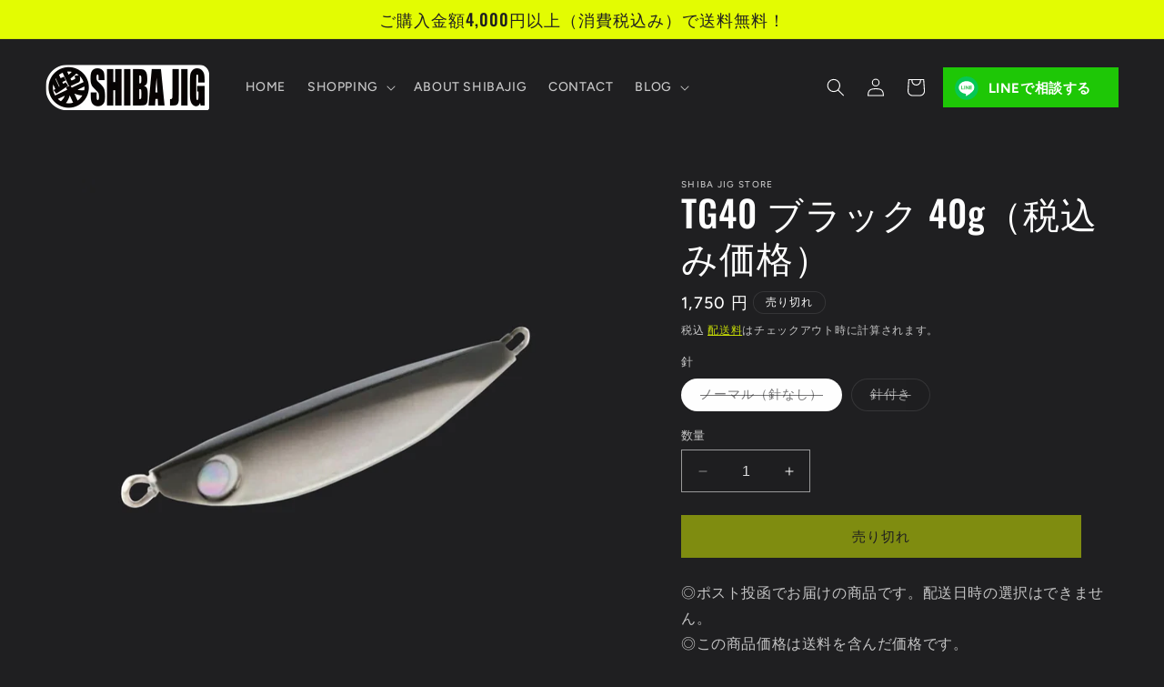

--- FILE ---
content_type: text/html; charset=utf-8
request_url: https://shibajig.com/products/tg40-black
body_size: 42447
content:
<!doctype html>
<html class="no-js" lang="ja">
  <head>
	<!-- Added by AVADA SEO Suite -->
	

	<!-- /Added by AVADA SEO Suite -->
    <meta charset="utf-8">
    <meta http-equiv="X-UA-Compatible" content="IE=edge">
    <meta name="viewport" content="width=device-width,initial-scale=1">
    <meta name="theme-color" content="">
    <link rel="canonical" href="https://shibajig.com/products/tg40-black">
    <!-- Google Tag Manager -->
<script>(function(w,d,s,l,i){w[l]=w[l]||[];w[l].push({'gtm.start':
new Date().getTime(),event:'gtm.js'});var f=d.getElementsByTagName(s)[0],
j=d.createElement(s),dl=l!='dataLayer'?'&l='+l:'';j.async=true;j.src=
'https://www.googletagmanager.com/gtm.js?id='+i+dl;f.parentNode.insertBefore(j,f);
})(window,document,'script','dataLayer','GTM-NGNFM8CP');</script>
<!-- End Google Tag Manager --><link rel="icon" type="image/png" href="//shibajig.com/cdn/shop/files/2_2x_c1530b2e-75ef-4bff-bf1a-41943c857474.png?crop=center&height=32&v=1699489931&width=32"><link rel="preconnect" href="https://fonts.shopifycdn.com" crossorigin><title>
      【シバジグ】メタルジグ TG40 ブラック 40g（税込み価格）
 &ndash; シバジグ ストア</title>

    
      <meta name="description" content="◎ポスト投函でお届けの商品です。配送日時の選択はできません。◎この商品価格は送料を含んだ価格です。 シングルアシストフック付き販売開始！各アシストは全て日本製です。TG40には10号をセットアップ！ご注文時に”針付き”を選択してください。ライトジギングタックルでの使用をオススメです。パッケージから取り出せばすぐ使えるのでジギング入門者の方にもオススメです。使いやすいセンターバランスとエッジの効いたデザインのメタルジグです。木の葉のようにヒラヒラと舞い落ちて弱った小魚を演出し、水深保持力の高い形状によって、キャスティング時の表層狙いにも最適です。ワンピッチジャークからのラインスラッグを使ったフォールでの 誘いにも効果を発揮します。リア">
    

    

<meta property="og:site_name" content="シバジグ ストア">
<meta property="og:url" content="https://shibajig.com/products/tg40-black">
<meta property="og:title" content="【シバジグ】メタルジグ TG40 ブラック 40g（税込み価格）">
<meta property="og:type" content="product">
<meta property="og:description" content="◎ポスト投函でお届けの商品です。配送日時の選択はできません。◎この商品価格は送料を含んだ価格です。 シングルアシストフック付き販売開始！各アシストは全て日本製です。TG40には10号をセットアップ！ご注文時に”針付き”を選択してください。ライトジギングタックルでの使用をオススメです。パッケージから取り出せばすぐ使えるのでジギング入門者の方にもオススメです。使いやすいセンターバランスとエッジの効いたデザインのメタルジグです。木の葉のようにヒラヒラと舞い落ちて弱った小魚を演出し、水深保持力の高い形状によって、キャスティング時の表層狙いにも最適です。ワンピッチジャークからのラインスラッグを使ったフォールでの 誘いにも効果を発揮します。リア"><meta property="og:image" content="http://shibajig.com/cdn/shop/files/TG40_771131f6-9b38-4361-9e46-7e147efc0da8.jpg?v=1692673710">
  <meta property="og:image:secure_url" content="https://shibajig.com/cdn/shop/files/TG40_771131f6-9b38-4361-9e46-7e147efc0da8.jpg?v=1692673710">
  <meta property="og:image:width" content="920">
  <meta property="og:image:height" content="920"><meta property="og:price:amount" content="1,750">
  <meta property="og:price:currency" content="JPY"><meta name="twitter:site" content="@sibajigu"><meta name="twitter:card" content="summary_large_image">
<meta name="twitter:title" content="【シバジグ】メタルジグ TG40 ブラック 40g（税込み価格）">
<meta name="twitter:description" content="◎ポスト投函でお届けの商品です。配送日時の選択はできません。◎この商品価格は送料を含んだ価格です。 シングルアシストフック付き販売開始！各アシストは全て日本製です。TG40には10号をセットアップ！ご注文時に”針付き”を選択してください。ライトジギングタックルでの使用をオススメです。パッケージから取り出せばすぐ使えるのでジギング入門者の方にもオススメです。使いやすいセンターバランスとエッジの効いたデザインのメタルジグです。木の葉のようにヒラヒラと舞い落ちて弱った小魚を演出し、水深保持力の高い形状によって、キャスティング時の表層狙いにも最適です。ワンピッチジャークからのラインスラッグを使ったフォールでの 誘いにも効果を発揮します。リア">


    <script src="//shibajig.com/cdn/shop/t/3/assets/constants.js?v=58251544750838685771693887209" defer="defer"></script>
    <script src="//shibajig.com/cdn/shop/t/3/assets/pubsub.js?v=158357773527763999511693887209" defer="defer"></script>
    <script src="//shibajig.com/cdn/shop/t/3/assets/global.js?v=28661784655132418091695286195" defer="defer"></script><script src="//shibajig.com/cdn/shop/t/3/assets/animations.js?v=88693664871331136111693887209" defer="defer"></script><script>window.performance && window.performance.mark && window.performance.mark('shopify.content_for_header.start');</script><meta name="google-site-verification" content="SoxlkUyp539_p3rjgl_Oup4bfOUkwrD2tvf7UNQzI8w">
<meta name="facebook-domain-verification" content="j8ds2fdaf1nykngtcgzsgkukte5xob">
<meta id="shopify-digital-wallet" name="shopify-digital-wallet" content="/80881713458/digital_wallets/dialog">
<meta name="shopify-checkout-api-token" content="95724cc3f30288a510ace4398beb719d">
<link rel="alternate" type="application/json+oembed" href="https://shibajig.com/products/tg40-black.oembed">
<script async="async" src="/checkouts/internal/preloads.js?locale=ja-JP"></script>
<link rel="preconnect" href="https://shop.app" crossorigin="anonymous">
<script async="async" src="https://shop.app/checkouts/internal/preloads.js?locale=ja-JP&shop_id=80881713458" crossorigin="anonymous"></script>
<script id="apple-pay-shop-capabilities" type="application/json">{"shopId":80881713458,"countryCode":"JP","currencyCode":"JPY","merchantCapabilities":["supports3DS"],"merchantId":"gid:\/\/shopify\/Shop\/80881713458","merchantName":"シバジグ ストア","requiredBillingContactFields":["postalAddress","email","phone"],"requiredShippingContactFields":["postalAddress","email","phone"],"shippingType":"shipping","supportedNetworks":["visa","masterCard","amex","jcb","discover"],"total":{"type":"pending","label":"シバジグ ストア","amount":"1.00"},"shopifyPaymentsEnabled":true,"supportsSubscriptions":true}</script>
<script id="shopify-features" type="application/json">{"accessToken":"95724cc3f30288a510ace4398beb719d","betas":["rich-media-storefront-analytics"],"domain":"shibajig.com","predictiveSearch":false,"shopId":80881713458,"locale":"ja"}</script>
<script>var Shopify = Shopify || {};
Shopify.shop = "aae2a4.myshopify.com";
Shopify.locale = "ja";
Shopify.currency = {"active":"JPY","rate":"1.0"};
Shopify.country = "JP";
Shopify.theme = {"name":"シバジグ様","id":159502008626,"schema_name":"Ride","schema_version":"11.0.0","theme_store_id":1500,"role":"main"};
Shopify.theme.handle = "null";
Shopify.theme.style = {"id":null,"handle":null};
Shopify.cdnHost = "shibajig.com/cdn";
Shopify.routes = Shopify.routes || {};
Shopify.routes.root = "/";</script>
<script type="module">!function(o){(o.Shopify=o.Shopify||{}).modules=!0}(window);</script>
<script>!function(o){function n(){var o=[];function n(){o.push(Array.prototype.slice.apply(arguments))}return n.q=o,n}var t=o.Shopify=o.Shopify||{};t.loadFeatures=n(),t.autoloadFeatures=n()}(window);</script>
<script>
  window.ShopifyPay = window.ShopifyPay || {};
  window.ShopifyPay.apiHost = "shop.app\/pay";
  window.ShopifyPay.redirectState = null;
</script>
<script id="shop-js-analytics" type="application/json">{"pageType":"product"}</script>
<script defer="defer" async type="module" src="//shibajig.com/cdn/shopifycloud/shop-js/modules/v2/client.init-shop-cart-sync_0MstufBG.ja.esm.js"></script>
<script defer="defer" async type="module" src="//shibajig.com/cdn/shopifycloud/shop-js/modules/v2/chunk.common_jll-23Z1.esm.js"></script>
<script defer="defer" async type="module" src="//shibajig.com/cdn/shopifycloud/shop-js/modules/v2/chunk.modal_HXih6-AF.esm.js"></script>
<script type="module">
  await import("//shibajig.com/cdn/shopifycloud/shop-js/modules/v2/client.init-shop-cart-sync_0MstufBG.ja.esm.js");
await import("//shibajig.com/cdn/shopifycloud/shop-js/modules/v2/chunk.common_jll-23Z1.esm.js");
await import("//shibajig.com/cdn/shopifycloud/shop-js/modules/v2/chunk.modal_HXih6-AF.esm.js");

  window.Shopify.SignInWithShop?.initShopCartSync?.({"fedCMEnabled":true,"windoidEnabled":true});

</script>
<script>
  window.Shopify = window.Shopify || {};
  if (!window.Shopify.featureAssets) window.Shopify.featureAssets = {};
  window.Shopify.featureAssets['shop-js'] = {"shop-cart-sync":["modules/v2/client.shop-cart-sync_DN7iwvRY.ja.esm.js","modules/v2/chunk.common_jll-23Z1.esm.js","modules/v2/chunk.modal_HXih6-AF.esm.js"],"init-fed-cm":["modules/v2/client.init-fed-cm_DmZOWWut.ja.esm.js","modules/v2/chunk.common_jll-23Z1.esm.js","modules/v2/chunk.modal_HXih6-AF.esm.js"],"shop-cash-offers":["modules/v2/client.shop-cash-offers_HFfvn_Gz.ja.esm.js","modules/v2/chunk.common_jll-23Z1.esm.js","modules/v2/chunk.modal_HXih6-AF.esm.js"],"shop-login-button":["modules/v2/client.shop-login-button_BVN3pvk0.ja.esm.js","modules/v2/chunk.common_jll-23Z1.esm.js","modules/v2/chunk.modal_HXih6-AF.esm.js"],"pay-button":["modules/v2/client.pay-button_CyS_4GVi.ja.esm.js","modules/v2/chunk.common_jll-23Z1.esm.js","modules/v2/chunk.modal_HXih6-AF.esm.js"],"shop-button":["modules/v2/client.shop-button_zh22db91.ja.esm.js","modules/v2/chunk.common_jll-23Z1.esm.js","modules/v2/chunk.modal_HXih6-AF.esm.js"],"avatar":["modules/v2/client.avatar_BTnouDA3.ja.esm.js"],"init-windoid":["modules/v2/client.init-windoid_BlVJIuJ5.ja.esm.js","modules/v2/chunk.common_jll-23Z1.esm.js","modules/v2/chunk.modal_HXih6-AF.esm.js"],"init-shop-for-new-customer-accounts":["modules/v2/client.init-shop-for-new-customer-accounts_BqzwtUK7.ja.esm.js","modules/v2/client.shop-login-button_BVN3pvk0.ja.esm.js","modules/v2/chunk.common_jll-23Z1.esm.js","modules/v2/chunk.modal_HXih6-AF.esm.js"],"init-shop-email-lookup-coordinator":["modules/v2/client.init-shop-email-lookup-coordinator_DKDv3hKi.ja.esm.js","modules/v2/chunk.common_jll-23Z1.esm.js","modules/v2/chunk.modal_HXih6-AF.esm.js"],"init-shop-cart-sync":["modules/v2/client.init-shop-cart-sync_0MstufBG.ja.esm.js","modules/v2/chunk.common_jll-23Z1.esm.js","modules/v2/chunk.modal_HXih6-AF.esm.js"],"shop-toast-manager":["modules/v2/client.shop-toast-manager_BkVvTGW3.ja.esm.js","modules/v2/chunk.common_jll-23Z1.esm.js","modules/v2/chunk.modal_HXih6-AF.esm.js"],"init-customer-accounts":["modules/v2/client.init-customer-accounts_CZbUHFPX.ja.esm.js","modules/v2/client.shop-login-button_BVN3pvk0.ja.esm.js","modules/v2/chunk.common_jll-23Z1.esm.js","modules/v2/chunk.modal_HXih6-AF.esm.js"],"init-customer-accounts-sign-up":["modules/v2/client.init-customer-accounts-sign-up_C0QA8nCd.ja.esm.js","modules/v2/client.shop-login-button_BVN3pvk0.ja.esm.js","modules/v2/chunk.common_jll-23Z1.esm.js","modules/v2/chunk.modal_HXih6-AF.esm.js"],"shop-follow-button":["modules/v2/client.shop-follow-button_CSkbpFfm.ja.esm.js","modules/v2/chunk.common_jll-23Z1.esm.js","modules/v2/chunk.modal_HXih6-AF.esm.js"],"checkout-modal":["modules/v2/client.checkout-modal_rYdHFJTE.ja.esm.js","modules/v2/chunk.common_jll-23Z1.esm.js","modules/v2/chunk.modal_HXih6-AF.esm.js"],"shop-login":["modules/v2/client.shop-login_DeXIozZF.ja.esm.js","modules/v2/chunk.common_jll-23Z1.esm.js","modules/v2/chunk.modal_HXih6-AF.esm.js"],"lead-capture":["modules/v2/client.lead-capture_DGEoeVgo.ja.esm.js","modules/v2/chunk.common_jll-23Z1.esm.js","modules/v2/chunk.modal_HXih6-AF.esm.js"],"payment-terms":["modules/v2/client.payment-terms_BXPcfuME.ja.esm.js","modules/v2/chunk.common_jll-23Z1.esm.js","modules/v2/chunk.modal_HXih6-AF.esm.js"]};
</script>
<script>(function() {
  var isLoaded = false;
  function asyncLoad() {
    if (isLoaded) return;
    isLoaded = true;
    var urls = ["https:\/\/storage.nfcube.com\/instafeed-950ed7b99c9c4ad147e5624a3a978075.js?shop=aae2a4.myshopify.com","https:\/\/customorder2.groovymedia.co\/js\/front.js?shop=aae2a4.myshopify.com"];
    for (var i = 0; i < urls.length; i++) {
      var s = document.createElement('script');
      s.type = 'text/javascript';
      s.async = true;
      s.src = urls[i];
      var x = document.getElementsByTagName('script')[0];
      x.parentNode.insertBefore(s, x);
    }
  };
  if(window.attachEvent) {
    window.attachEvent('onload', asyncLoad);
  } else {
    window.addEventListener('load', asyncLoad, false);
  }
})();</script>
<script id="__st">var __st={"a":80881713458,"offset":32400,"reqid":"0cbb8168-04df-4737-917a-4ec0900b7f0a-1769448324","pageurl":"shibajig.com\/products\/tg40-black","u":"5526872e2206","p":"product","rtyp":"product","rid":8632160354610};</script>
<script>window.ShopifyPaypalV4VisibilityTracking = true;</script>
<script id="captcha-bootstrap">!function(){'use strict';const t='contact',e='account',n='new_comment',o=[[t,t],['blogs',n],['comments',n],[t,'customer']],c=[[e,'customer_login'],[e,'guest_login'],[e,'recover_customer_password'],[e,'create_customer']],r=t=>t.map((([t,e])=>`form[action*='/${t}']:not([data-nocaptcha='true']) input[name='form_type'][value='${e}']`)).join(','),a=t=>()=>t?[...document.querySelectorAll(t)].map((t=>t.form)):[];function s(){const t=[...o],e=r(t);return a(e)}const i='password',u='form_key',d=['recaptcha-v3-token','g-recaptcha-response','h-captcha-response',i],f=()=>{try{return window.sessionStorage}catch{return}},m='__shopify_v',_=t=>t.elements[u];function p(t,e,n=!1){try{const o=window.sessionStorage,c=JSON.parse(o.getItem(e)),{data:r}=function(t){const{data:e,action:n}=t;return t[m]||n?{data:e,action:n}:{data:t,action:n}}(c);for(const[e,n]of Object.entries(r))t.elements[e]&&(t.elements[e].value=n);n&&o.removeItem(e)}catch(o){console.error('form repopulation failed',{error:o})}}const l='form_type',E='cptcha';function T(t){t.dataset[E]=!0}const w=window,h=w.document,L='Shopify',v='ce_forms',y='captcha';let A=!1;((t,e)=>{const n=(g='f06e6c50-85a8-45c8-87d0-21a2b65856fe',I='https://cdn.shopify.com/shopifycloud/storefront-forms-hcaptcha/ce_storefront_forms_captcha_hcaptcha.v1.5.2.iife.js',D={infoText:'hCaptchaによる保護',privacyText:'プライバシー',termsText:'利用規約'},(t,e,n)=>{const o=w[L][v],c=o.bindForm;if(c)return c(t,g,e,D).then(n);var r;o.q.push([[t,g,e,D],n]),r=I,A||(h.body.append(Object.assign(h.createElement('script'),{id:'captcha-provider',async:!0,src:r})),A=!0)});var g,I,D;w[L]=w[L]||{},w[L][v]=w[L][v]||{},w[L][v].q=[],w[L][y]=w[L][y]||{},w[L][y].protect=function(t,e){n(t,void 0,e),T(t)},Object.freeze(w[L][y]),function(t,e,n,w,h,L){const[v,y,A,g]=function(t,e,n){const i=e?o:[],u=t?c:[],d=[...i,...u],f=r(d),m=r(i),_=r(d.filter((([t,e])=>n.includes(e))));return[a(f),a(m),a(_),s()]}(w,h,L),I=t=>{const e=t.target;return e instanceof HTMLFormElement?e:e&&e.form},D=t=>v().includes(t);t.addEventListener('submit',(t=>{const e=I(t);if(!e)return;const n=D(e)&&!e.dataset.hcaptchaBound&&!e.dataset.recaptchaBound,o=_(e),c=g().includes(e)&&(!o||!o.value);(n||c)&&t.preventDefault(),c&&!n&&(function(t){try{if(!f())return;!function(t){const e=f();if(!e)return;const n=_(t);if(!n)return;const o=n.value;o&&e.removeItem(o)}(t);const e=Array.from(Array(32),(()=>Math.random().toString(36)[2])).join('');!function(t,e){_(t)||t.append(Object.assign(document.createElement('input'),{type:'hidden',name:u})),t.elements[u].value=e}(t,e),function(t,e){const n=f();if(!n)return;const o=[...t.querySelectorAll(`input[type='${i}']`)].map((({name:t})=>t)),c=[...d,...o],r={};for(const[a,s]of new FormData(t).entries())c.includes(a)||(r[a]=s);n.setItem(e,JSON.stringify({[m]:1,action:t.action,data:r}))}(t,e)}catch(e){console.error('failed to persist form',e)}}(e),e.submit())}));const S=(t,e)=>{t&&!t.dataset[E]&&(n(t,e.some((e=>e===t))),T(t))};for(const o of['focusin','change'])t.addEventListener(o,(t=>{const e=I(t);D(e)&&S(e,y())}));const B=e.get('form_key'),M=e.get(l),P=B&&M;t.addEventListener('DOMContentLoaded',(()=>{const t=y();if(P)for(const e of t)e.elements[l].value===M&&p(e,B);[...new Set([...A(),...v().filter((t=>'true'===t.dataset.shopifyCaptcha))])].forEach((e=>S(e,t)))}))}(h,new URLSearchParams(w.location.search),n,t,e,['guest_login'])})(!0,!0)}();</script>
<script integrity="sha256-4kQ18oKyAcykRKYeNunJcIwy7WH5gtpwJnB7kiuLZ1E=" data-source-attribution="shopify.loadfeatures" defer="defer" src="//shibajig.com/cdn/shopifycloud/storefront/assets/storefront/load_feature-a0a9edcb.js" crossorigin="anonymous"></script>
<script crossorigin="anonymous" defer="defer" src="//shibajig.com/cdn/shopifycloud/storefront/assets/shopify_pay/storefront-65b4c6d7.js?v=20250812"></script>
<script data-source-attribution="shopify.dynamic_checkout.dynamic.init">var Shopify=Shopify||{};Shopify.PaymentButton=Shopify.PaymentButton||{isStorefrontPortableWallets:!0,init:function(){window.Shopify.PaymentButton.init=function(){};var t=document.createElement("script");t.src="https://shibajig.com/cdn/shopifycloud/portable-wallets/latest/portable-wallets.ja.js",t.type="module",document.head.appendChild(t)}};
</script>
<script data-source-attribution="shopify.dynamic_checkout.buyer_consent">
  function portableWalletsHideBuyerConsent(e){var t=document.getElementById("shopify-buyer-consent"),n=document.getElementById("shopify-subscription-policy-button");t&&n&&(t.classList.add("hidden"),t.setAttribute("aria-hidden","true"),n.removeEventListener("click",e))}function portableWalletsShowBuyerConsent(e){var t=document.getElementById("shopify-buyer-consent"),n=document.getElementById("shopify-subscription-policy-button");t&&n&&(t.classList.remove("hidden"),t.removeAttribute("aria-hidden"),n.addEventListener("click",e))}window.Shopify?.PaymentButton&&(window.Shopify.PaymentButton.hideBuyerConsent=portableWalletsHideBuyerConsent,window.Shopify.PaymentButton.showBuyerConsent=portableWalletsShowBuyerConsent);
</script>
<script data-source-attribution="shopify.dynamic_checkout.cart.bootstrap">document.addEventListener("DOMContentLoaded",(function(){function t(){return document.querySelector("shopify-accelerated-checkout-cart, shopify-accelerated-checkout")}if(t())Shopify.PaymentButton.init();else{new MutationObserver((function(e,n){t()&&(Shopify.PaymentButton.init(),n.disconnect())})).observe(document.body,{childList:!0,subtree:!0})}}));
</script>
<link id="shopify-accelerated-checkout-styles" rel="stylesheet" media="screen" href="https://shibajig.com/cdn/shopifycloud/portable-wallets/latest/accelerated-checkout-backwards-compat.css" crossorigin="anonymous">
<style id="shopify-accelerated-checkout-cart">
        #shopify-buyer-consent {
  margin-top: 1em;
  display: inline-block;
  width: 100%;
}

#shopify-buyer-consent.hidden {
  display: none;
}

#shopify-subscription-policy-button {
  background: none;
  border: none;
  padding: 0;
  text-decoration: underline;
  font-size: inherit;
  cursor: pointer;
}

#shopify-subscription-policy-button::before {
  box-shadow: none;
}

      </style>
<script id="sections-script" data-sections="header" defer="defer" src="//shibajig.com/cdn/shop/t/3/compiled_assets/scripts.js?v=1821"></script>
<script>window.performance && window.performance.mark && window.performance.mark('shopify.content_for_header.end');</script>


    <style data-shopify>
      @font-face {
  font-family: Figtree;
  font-weight: 500;
  font-style: normal;
  font-display: swap;
  src: url("//shibajig.com/cdn/fonts/figtree/figtree_n5.3b6b7df38aa5986536945796e1f947445832047c.woff2") format("woff2"),
       url("//shibajig.com/cdn/fonts/figtree/figtree_n5.f26bf6dcae278b0ed902605f6605fa3338e81dab.woff") format("woff");
}

      @font-face {
  font-family: Figtree;
  font-weight: 700;
  font-style: normal;
  font-display: swap;
  src: url("//shibajig.com/cdn/fonts/figtree/figtree_n7.2fd9bfe01586148e644724096c9d75e8c7a90e55.woff2") format("woff2"),
       url("//shibajig.com/cdn/fonts/figtree/figtree_n7.ea05de92d862f9594794ab281c4c3a67501ef5fc.woff") format("woff");
}

      @font-face {
  font-family: Figtree;
  font-weight: 500;
  font-style: italic;
  font-display: swap;
  src: url("//shibajig.com/cdn/fonts/figtree/figtree_i5.969396f679a62854cf82dbf67acc5721e41351f0.woff2") format("woff2"),
       url("//shibajig.com/cdn/fonts/figtree/figtree_i5.93bc1cad6c73ca9815f9777c49176dfc9d2890dd.woff") format("woff");
}

      @font-face {
  font-family: Figtree;
  font-weight: 700;
  font-style: italic;
  font-display: swap;
  src: url("//shibajig.com/cdn/fonts/figtree/figtree_i7.06add7096a6f2ab742e09ec7e498115904eda1fe.woff2") format("woff2"),
       url("//shibajig.com/cdn/fonts/figtree/figtree_i7.ee584b5fcaccdbb5518c0228158941f8df81b101.woff") format("woff");
}

      @font-face {
  font-family: Oswald;
  font-weight: 500;
  font-style: normal;
  font-display: swap;
  src: url("//shibajig.com/cdn/fonts/oswald/oswald_n5.8ad4910bfdb43e150746ef7aa67f3553e3abe8e2.woff2") format("woff2"),
       url("//shibajig.com/cdn/fonts/oswald/oswald_n5.93ee52108163c48c91111cf33b0a57021467b66e.woff") format("woff");
}


      
        :root,
        .color-background-1 {
          --color-background: 31,31,33;
        
          --gradient-background: #1f1f21;
        
        --color-foreground: 255,255,255;
        --color-shadow: 255,255,255;
        --color-button: 227,252,2;
        --color-button-text: 31,31,33;
        --color-secondary-button: 31,31,33;
        --color-secondary-button-text: 227,252,2;
        --color-link: 227,252,2;
        --color-badge-foreground: 255,255,255;
        --color-badge-background: 31,31,33;
        --color-badge-border: 255,255,255;
        --payment-terms-background-color: rgb(31 31 33);
      }
      
        
        .color-background-2 {
          --color-background: 31,31,33;
        
          --gradient-background: #1f1f21;
        
        --color-foreground: 255,255,255;
        --color-shadow: 255,255,255;
        --color-button: 255,255,255;
        --color-button-text: 31,31,33;
        --color-secondary-button: 31,31,33;
        --color-secondary-button-text: 255,255,255;
        --color-link: 255,255,255;
        --color-badge-foreground: 255,255,255;
        --color-badge-background: 31,31,33;
        --color-badge-border: 255,255,255;
        --payment-terms-background-color: rgb(31 31 33);
      }
      
        
        .color-inverse {
          --color-background: 255,255,255;
        
          --gradient-background: #ffffff;
        
        --color-foreground: 31,31,33;
        --color-shadow: 255,255,255;
        --color-button: 31,31,33;
        --color-button-text: 255,255,255;
        --color-secondary-button: 255,255,255;
        --color-secondary-button-text: 31,31,33;
        --color-link: 31,31,33;
        --color-badge-foreground: 31,31,33;
        --color-badge-background: 255,255,255;
        --color-badge-border: 31,31,33;
        --payment-terms-background-color: rgb(255 255 255);
      }
      
        
        .color-accent-1 {
          --color-background: 227,252,2;
        
          --gradient-background: #e3fc02;
        
        --color-foreground: 31,31,33;
        --color-shadow: 255,255,255;
        --color-button: 31,31,33;
        --color-button-text: 227,252,2;
        --color-secondary-button: 227,252,2;
        --color-secondary-button-text: 31,31,33;
        --color-link: 31,31,33;
        --color-badge-foreground: 31,31,33;
        --color-badge-background: 227,252,2;
        --color-badge-border: 31,31,33;
        --payment-terms-background-color: rgb(227 252 2);
      }
      
        
        .color-accent-2 {
          --color-background: 0,252,237;
        
          --gradient-background: #00fced;
        
        --color-foreground: 31,31,33;
        --color-shadow: 255,255,255;
        --color-button: 31,31,33;
        --color-button-text: 0,252,237;
        --color-secondary-button: 0,252,237;
        --color-secondary-button-text: 31,31,33;
        --color-link: 31,31,33;
        --color-badge-foreground: 31,31,33;
        --color-badge-background: 0,252,237;
        --color-badge-border: 31,31,33;
        --payment-terms-background-color: rgb(0 252 237);
      }
      

      body, .color-background-1, .color-background-2, .color-inverse, .color-accent-1, .color-accent-2 {
        color: rgba(var(--color-foreground), 0.75);
        background-color: rgb(var(--color-background));
      }

      :root {
        --font-body-family: Figtree, sans-serif;
        --font-body-style: normal;
        --font-body-weight: 500;
        --font-body-weight-bold: 800;

        --font-heading-family: Oswald, sans-serif;
        --font-heading-style: normal;
        --font-heading-weight: 500;

        --font-body-scale: 1.0;
        --font-heading-scale: 1.4;

        --media-padding: px;
        --media-border-opacity: 0.1;
        --media-border-width: 0px;
        --media-radius: 0px;
        --media-shadow-opacity: 0.0;
        --media-shadow-horizontal-offset: 0px;
        --media-shadow-vertical-offset: 4px;
        --media-shadow-blur-radius: 5px;
        --media-shadow-visible: 0;

        --page-width: 160rem;
        --page-width-margin: 0rem;

        --product-card-image-padding: 0.0rem;
        --product-card-corner-radius: 0.0rem;
        --product-card-text-alignment: left;
        --product-card-border-width: 0.0rem;
        --product-card-border-opacity: 0.1;
        --product-card-shadow-opacity: 0.0;
        --product-card-shadow-visible: 0;
        --product-card-shadow-horizontal-offset: 0.0rem;
        --product-card-shadow-vertical-offset: 0.4rem;
        --product-card-shadow-blur-radius: 0.5rem;

        --collection-card-image-padding: 0.0rem;
        --collection-card-corner-radius: 0.0rem;
        --collection-card-text-alignment: left;
        --collection-card-border-width: 0.0rem;
        --collection-card-border-opacity: 0.1;
        --collection-card-shadow-opacity: 0.0;
        --collection-card-shadow-visible: 0;
        --collection-card-shadow-horizontal-offset: 0.0rem;
        --collection-card-shadow-vertical-offset: 0.4rem;
        --collection-card-shadow-blur-radius: 0.5rem;

        --blog-card-image-padding: 0.0rem;
        --blog-card-corner-radius: 0.0rem;
        --blog-card-text-alignment: left;
        --blog-card-border-width: 0.0rem;
        --blog-card-border-opacity: 0.1;
        --blog-card-shadow-opacity: 0.0;
        --blog-card-shadow-visible: 0;
        --blog-card-shadow-horizontal-offset: 0.0rem;
        --blog-card-shadow-vertical-offset: 0.4rem;
        --blog-card-shadow-blur-radius: 0.5rem;

        --badge-corner-radius: 4.0rem;

        --popup-border-width: 1px;
        --popup-border-opacity: 0.1;
        --popup-corner-radius: 0px;
        --popup-shadow-opacity: 0.0;
        --popup-shadow-horizontal-offset: 0px;
        --popup-shadow-vertical-offset: 4px;
        --popup-shadow-blur-radius: 5px;

        --drawer-border-width: 1px;
        --drawer-border-opacity: 0.1;
        --drawer-shadow-opacity: 0.0;
        --drawer-shadow-horizontal-offset: 0px;
        --drawer-shadow-vertical-offset: 4px;
        --drawer-shadow-blur-radius: 5px;

        --spacing-sections-desktop: 52px;
        --spacing-sections-mobile: 36px;

        --grid-desktop-vertical-spacing: 40px;
        --grid-desktop-horizontal-spacing: 40px;
        --grid-mobile-vertical-spacing: 20px;
        --grid-mobile-horizontal-spacing: 20px;

        --text-boxes-border-opacity: 0.1;
        --text-boxes-border-width: 0px;
        --text-boxes-radius: 0px;
        --text-boxes-shadow-opacity: 0.0;
        --text-boxes-shadow-visible: 0;
        --text-boxes-shadow-horizontal-offset: 0px;
        --text-boxes-shadow-vertical-offset: 4px;
        --text-boxes-shadow-blur-radius: 5px;

        --buttons-radius: 0px;
        --buttons-radius-outset: 0px;
        --buttons-border-width: 1px;
        --buttons-border-opacity: 1.0;
        --buttons-shadow-opacity: 0.0;
        --buttons-shadow-visible: 0;
        --buttons-shadow-horizontal-offset: 0px;
        --buttons-shadow-vertical-offset: 4px;
        --buttons-shadow-blur-radius: 5px;
        --buttons-border-offset: 0px;

        --inputs-radius: 0px;
        --inputs-border-width: 1px;
        --inputs-border-opacity: 0.55;
        --inputs-shadow-opacity: 0.0;
        --inputs-shadow-horizontal-offset: 0px;
        --inputs-margin-offset: 0px;
        --inputs-shadow-vertical-offset: 4px;
        --inputs-shadow-blur-radius: 5px;
        --inputs-radius-outset: 0px;

        --variant-pills-radius: 40px;
        --variant-pills-border-width: 1px;
        --variant-pills-border-opacity: 0.55;
        --variant-pills-shadow-opacity: 0.0;
        --variant-pills-shadow-horizontal-offset: 0px;
        --variant-pills-shadow-vertical-offset: 4px;
        --variant-pills-shadow-blur-radius: 5px;
      }

      *,
      *::before,
      *::after {
        box-sizing: inherit;
      }

      html {
        box-sizing: border-box;
        font-size: calc(var(--font-body-scale) * 62.5%);
        height: 100%;
      }

      body {
        display: grid;
        grid-template-rows: auto auto 1fr auto;
        grid-template-columns: 100%;
        min-height: 100%;
        margin: 0;
        font-size: 1.5rem;
        letter-spacing: 0.06rem;
        line-height: calc(1 + 0.8 / var(--font-body-scale));
        font-family: var(--font-body-family);
        font-style: var(--font-body-style);
        font-weight: var(--font-body-weight);
      }

      @media screen and (min-width: 750px) {
        body {
          font-size: 1.6rem;
        }
      }
    </style>

    <link href="//shibajig.com/cdn/shop/t/3/assets/base.css?v=21109074602106543631699521133" rel="stylesheet" type="text/css" media="all" />
<link rel="preload" as="font" href="//shibajig.com/cdn/fonts/figtree/figtree_n5.3b6b7df38aa5986536945796e1f947445832047c.woff2" type="font/woff2" crossorigin><link rel="preload" as="font" href="//shibajig.com/cdn/fonts/oswald/oswald_n5.8ad4910bfdb43e150746ef7aa67f3553e3abe8e2.woff2" type="font/woff2" crossorigin><link
        rel="stylesheet"
        href="//shibajig.com/cdn/shop/t/3/assets/component-predictive-search.css?v=118923337488134913561693887209"
        media="print"
        onload="this.media='all'"
      ><script>
      document.documentElement.className = document.documentElement.className.replace('no-js', 'js');
      if (Shopify.designMode) {
        document.documentElement.classList.add('shopify-design-mode');
      }
    </script>
  <link rel="preload" href="https://cdn.opinew.com/styles/opw-icons/style.css" as="style" onload="this.onload=null;this.rel='stylesheet'">
    <noscript><link rel="stylesheet" href="https://cdn.opinew.com/styles/opw-icons/style.css"></noscript>
<style id='opinew_product_plugin_css'>
    .opinew-stars-plugin-product .opinew-star-plugin-inside .stars-color, 
    .opinew-stars-plugin-product .stars-color, 
    .stars-color {
        color:#232323 !important;
    }
    .opinew-stars-plugin-link {
        cursor: pointer;
    }
    .opinew-no-reviews-stars-plugin:hover {
        color: #C45500;
    }
    
    .opw-widget-wrapper-default {
        max-width: 1200px;
        margin: 0 auto;
    }
    
            #opinew-stars-plugin-product {
                text-align:left;
            }
            
            .opinew-stars-plugin-product-list {
                text-align:center;
            }
            
        .opinew-list-stars-disable {
            display:none;
        }
        .opinew-product-page-stars-disable {
            display:none;
        }
         .opinew-star-plugin-inside i.opw-noci:empty{display:inherit!important}#opinew_all_reviews_plugin_app:empty,#opinew_badge_plugin_app:empty,#opinew_carousel_plugin_app:empty,#opinew_product_floating_widget:empty,#opinew_product_plugin_app:empty,#opinew_review_request_app:empty,.opinew-all-reviews-plugin-dynamic:empty,.opinew-badge-plugin-dynamic:empty,.opinew-carousel-plugin-dynamic:empty,.opinew-product-plugin-dynamic:empty,.opinew-review-request-dynamic:empty,.opw-dynamic-stars-collection:empty,.opw-dynamic-stars:empty{display:block!important} </style>
<meta id='opinew_config_container'  data-opwconfig='{&quot;server_url&quot;: &quot;https://api.opinew.com&quot;, &quot;shop&quot;: {&quot;id&quot;: 396280, &quot;name&quot;: &quot;\u30b7\u30d0\u30b8\u30b0 \u30b9\u30c8\u30a2&quot;, &quot;public_api_key&quot;: &quot;5WJ3NNXGB4N7092GWRQ7&quot;, &quot;logo_url&quot;: null}, &quot;permissions&quot;: {&quot;no_branding&quot;: false, &quot;up_to3_photos&quot;: false, &quot;up_to5_photos&quot;: false, &quot;q_and_a&quot;: false, &quot;video_reviews&quot;: false, &quot;optimised_images&quot;: false, &quot;link_shops_single&quot;: false, &quot;link_shops_double&quot;: false, &quot;link_shops_unlimited&quot;: false, &quot;bazaarvoice_integration&quot;: false}, &quot;review_publishing&quot;: &quot;email&quot;, &quot;badge_shop_reviews_link&quot;: &quot;https://api.opinew.com/shop-reviews/396280&quot;, &quot;stars_color_product_and_collections&quot;: &quot;#232323&quot;, &quot;theme_transparent_color&quot;: &quot;initial&quot;, &quot;navbar_color&quot;: &quot;#000000&quot;, &quot;questions_and_answers_active&quot;: false, &quot;number_reviews_per_page&quot;: 8, &quot;show_customer_images_section&quot;: true, &quot;display_stars_if_no_reviews&quot;: false, &quot;stars_alignment_product_page&quot;: &quot;left&quot;, &quot;stars_alignment_product_page_mobile&quot;: &quot;center&quot;, &quot;stars_alignment_collections&quot;: &quot;center&quot;, &quot;stars_alignment_collections_mobile&quot;: &quot;center&quot;, &quot;badge_stars_color&quot;: &quot;#232323&quot;, &quot;badge_border_color&quot;: &quot;#dae1e7&quot;, &quot;badge_background_color&quot;: &quot;#ffffff&quot;, &quot;badge_text_color&quot;: &quot;#3C3C3C&quot;, &quot;badge_secondary_text_color&quot;: &quot;#606f7b&quot;, &quot;carousel_theme_style&quot;: &quot;card&quot;, &quot;carousel_stars_color&quot;: &quot;#232323&quot;, &quot;carousel_border_color&quot;: &quot;#c5c5c5&quot;, &quot;carousel_background_color&quot;: &quot;#ffffff00&quot;, &quot;carousel_controls_color&quot;: &quot;#5a5a5a&quot;, &quot;carousel_verified_badge_color&quot;: &quot;#38c172&quot;, &quot;carousel_text_color&quot;: &quot;#3d4852&quot;, &quot;carousel_secondary_text_color&quot;: &quot;#606f7b&quot;, &quot;carousel_product_name_color&quot;: &quot;#3d4852&quot;, &quot;carousel_widget_show_dates&quot;: true, &quot;carousel_border_active&quot;: false, &quot;carousel_auto_scroll&quot;: false, &quot;carousel_show_product_name&quot;: false, &quot;carousel_featured_reviews&quot;: [], &quot;display_widget_if_no_reviews&quot;: true, &quot;show_country_and_foreign_reviews&quot;: false, &quot;show_full_customer_names&quot;: false, &quot;default_sorting&quot;: &quot;recent&quot;, &quot;enable_widget_review_search&quot;: false, &quot;center_stars_mobile&quot;: false, &quot;center_stars_mobile_breakpoint&quot;: &quot;1000px&quot;, &quot;ab_test_active&quot;: false, &quot;request_form_stars_color&quot;: &quot;#232323&quot;, &quot;request_form_image_url&quot;: null, &quot;request_form_custom_css&quot;: null, &quot;buttons_color&quot;: &quot;#ffc617&quot;, &quot;stars_color&quot;: &quot;#232323&quot;, &quot;widget_top_section_style&quot;: &quot;default&quot;, &quot;widget_theme_style&quot;: &quot;card&quot;, &quot;reviews_card_border_color&quot;: &quot;#76757524&quot;, &quot;reviews_card_border_active&quot;: true, &quot;star_bars_width&quot;: &quot;300px&quot;, &quot;star_bars_width_auto&quot;: true, &quot;number_review_columns&quot;: 2, &quot;preferred_language&quot;: &quot;en&quot;, &quot;preferred_date_format&quot;: &quot;MM/dd/yyyy&quot;, &quot;background_color&quot;: &quot;#F3F3F3&quot;, &quot;text_color&quot;: &quot;#232323&quot;, &quot;secondary_text_color&quot;: &quot;#232323&quot;, &quot;display_floating_widget&quot;: false, &quot;floating_widget_button_background_color&quot;: &quot;#000000&quot;, &quot;floating_widget_button_text_color&quot;: &quot;#ffffff&quot;, &quot;floating_widget_button_position&quot;: &quot;left&quot;, &quot;navbar_text_color&quot;: &quot;#232323&quot;, &quot;pagination_color&quot;: &quot;#AEAEAE&quot;, &quot;verified_badge_color&quot;: &quot;#AEAEAE&quot;, &quot;widget_show_dates&quot;: true, &quot;show_review_images&quot;: true, &quot;review_image_max_height&quot;: &quot;450px&quot;, &quot;show_large_review_image&quot;: false, &quot;show_star_bars&quot;: true, &quot;fonts&quot;: {&quot;reviews_card_main_font_size&quot;: &quot;1rem&quot;, &quot;reviews_card_secondary_font_size&quot;: &quot;1rem&quot;, &quot;form_headings_font_size&quot;: &quot;0.875rem&quot;, &quot;form_input_font_size&quot;: &quot;1.125rem&quot;, &quot;paginator_font_size&quot;: &quot;1.125rem&quot;, &quot;badge_average_score&quot;: &quot;2rem&quot;, &quot;badge_primary&quot;: &quot;1.25rem&quot;, &quot;badge_secondary&quot;: &quot;1rem&quot;, &quot;carousel_primary&quot;: &quot;1rem&quot;, &quot;carousel_secondary&quot;: &quot;1rem&quot;, &quot;star_summary_overall_score_font_size&quot;: &quot;2.25rem&quot;, &quot;star_summary_progress_bars_font_size&quot;: &quot;1.125rem&quot;, &quot;navbar_reviews_title_font_size&quot;: &quot;1rem&quot;, &quot;navbar_buttons_font_size&quot;: &quot;1.125rem&quot;, &quot;star_summary_reviewsnum_font_size&quot;: &quot;1.5rem&quot;, &quot;filters_font_size&quot;: &quot;1rem&quot;, &quot;form_post_font_size&quot;: &quot;2.25rem&quot;, &quot;qna_title_font_size&quot;: &quot;1.5rem&quot;}, &quot;display_review_source&quot;: false, &quot;display_verified_badge&quot;: true, &quot;review_card_border_radius&quot;: &quot;12px&quot;, &quot;reviews_number_color&quot;: &quot;#000000&quot;, &quot;review_source_label_color&quot;: &quot;#AEAEAE&quot;, &quot;search_placeholder_color&quot;: &quot;#000000&quot;, &quot;write_review_button_color&quot;: &quot;#232323&quot;, &quot;write_review_button_text_color&quot;: &quot;#ffffff&quot;, &quot;filter_sort_by_button_color&quot;: &quot;#232323&quot;, &quot;pagination_arrows_button_color&quot;: &quot;#AEAEAE&quot;, &quot;search_icon_color&quot;: &quot;#232323&quot;, &quot;new_widget_version&quot;: true, &quot;shop_widgets_updated&quot;: true, &quot;special_pagination&quot;: true, &quot;hide_review_count_widget&quot;: true}' >
<script> 
  var OPW_PUBLIC_KEY = "5WJ3NNXGB4N7092GWRQ7";
  var OPW_API_ENDPOINT = "https://api.opinew.com";
  var OPW_CHECKER_ENDPOINT = "https://shop-status.opinew.cloud";
  var OPW_BACKEND_VERSION = "24.56.0-0-g4a7c6b11b";
</script>
<script src="https://cdn.opinew.com/shop-widgets/static/js/index.57ca8f07.js" defer></script>


<!-- BEGIN app block: shopify://apps/avada-seo-suite/blocks/avada-seo/15507c6e-1aa3-45d3-b698-7e175e033440 --><script>
  window.AVADA_SEO_ENABLED = true;
</script><!-- BEGIN app snippet: avada-broken-link-manager --><!-- END app snippet --><!-- BEGIN app snippet: avada-seo-site --><!-- END app snippet --><!-- BEGIN app snippet: avada-robot-onpage --><!-- Avada SEO Robot Onpage -->












<!-- END app snippet --><!-- BEGIN app snippet: avada-frequently-asked-questions -->







<!-- END app snippet --><!-- BEGIN app snippet: avada-custom-css --> <!-- BEGIN Avada SEO custom CSS END -->


<!-- END Avada SEO custom CSS END -->
<!-- END app snippet --><!-- BEGIN app snippet: avada-loading --><style>
  @keyframes avada-rotate {
    0% { transform: rotate(0); }
    100% { transform: rotate(360deg); }
  }

  @keyframes avada-fade-out {
    0% { opacity: 1; visibility: visible; }
    100% { opacity: 0; visibility: hidden; }
  }

  .Avada-LoadingScreen {
    display: none;
    width: 100%;
    height: 100vh;
    top: 0;
    position: fixed;
    z-index: 9999;
    display: flex;
    align-items: center;
    justify-content: center;
  
    background-image: url();
    background-position: center;
    background-size: cover;
    background-repeat: no-repeat;
  
  }

  .Avada-LoadingScreen svg {
    animation: avada-rotate 1s linear infinite;
    width: px;
    height: px;
  }
</style>
<script>
  const themeId = Shopify.theme.id;
  const loadingSettingsValue = null;
  const loadingType = loadingSettingsValue?.loadingType;
  function renderLoading() {
    new MutationObserver((mutations, observer) => {
      if (document.body) {
        observer.disconnect();
        const loadingDiv = document.createElement('div');
        loadingDiv.className = 'Avada-LoadingScreen';
        if(loadingType === 'custom_logo' || loadingType === 'favicon_logo') {
          const srcLoadingImage = loadingSettingsValue?.customLogoThemeIds[themeId] || '';
          if(srcLoadingImage) {
            loadingDiv.innerHTML = `
            <img alt="Avada logo"  height="600px" loading="eager" fetchpriority="high"
              src="${srcLoadingImage}&width=600"
              width="600px" />
              `
          }
        }
        if(loadingType === 'circle') {
          loadingDiv.innerHTML = `
        <svg viewBox="0 0 40 40" fill="none" xmlns="http://www.w3.org/2000/svg">
          <path d="M20 3.75C11.0254 3.75 3.75 11.0254 3.75 20C3.75 21.0355 2.91053 21.875 1.875 21.875C0.839475 21.875 0 21.0355 0 20C0 8.9543 8.9543 0 20 0C31.0457 0 40 8.9543 40 20C40 31.0457 31.0457 40 20 40C18.9645 40 18.125 39.1605 18.125 38.125C18.125 37.0895 18.9645 36.25 20 36.25C28.9748 36.25 36.25 28.9748 36.25 20C36.25 11.0254 28.9748 3.75 20 3.75Z" fill=""/>
        </svg>
      `;
        }

        document.body.insertBefore(loadingDiv, document.body.firstChild || null);
        const e = '';
        const t = '';
        const o = 'first' === t;
        const a = sessionStorage.getItem('isShowLoadingAvada');
        const n = document.querySelector('.Avada-LoadingScreen');
        if (a && o) return (n.style.display = 'none');
        n.style.display = 'flex';
        const i = document.body;
        i.style.overflow = 'hidden';
        const l = () => {
          i.style.overflow = 'auto';
          n.style.animation = 'avada-fade-out 1s ease-out forwards';
          setTimeout(() => {
            n.style.display = 'none';
          }, 1000);
        };
        if ((o && !a && sessionStorage.setItem('isShowLoadingAvada', true), 'duration_auto' === e)) {
          window.onload = function() {
            l();
          };
          return;
        }
        setTimeout(() => {
          l();
        }, 1000 * e);
      }
    }).observe(document.documentElement, { childList: true, subtree: true });
  };
  function isNullish(value) {
    return value === null || value === undefined;
  }
  const themeIds = '';
  const themeIdsArray = themeIds ? themeIds.split(',') : [];

  if(!isNullish(themeIds) && themeIdsArray.includes(themeId.toString()) && loadingSettingsValue?.enabled) {
    renderLoading();
  }

  if(isNullish(loadingSettingsValue?.themeIds) && loadingSettingsValue?.enabled) {
    renderLoading();
  }
</script>
<!-- END app snippet --><!-- BEGIN app snippet: avada-seo-social-post --><!-- END app snippet -->
<!-- END app block --><script src="https://cdn.shopify.com/extensions/98609345-6027-4701-9e3f-4907c6a214d4/promolayer-11/assets/promolayer_loader.js" type="text/javascript" defer="defer"></script>
<script src="https://cdn.shopify.com/extensions/61b1cb73-10ba-4688-b9ce-06962c107db6/version-5/assets/customorder.js" type="text/javascript" defer="defer"></script>
<link href="https://cdn.shopify.com/extensions/61b1cb73-10ba-4688-b9ce-06962c107db6/version-5/assets/customorder.css" rel="stylesheet" type="text/css" media="all">
<link href="https://monorail-edge.shopifysvc.com" rel="dns-prefetch">
<script>(function(){if ("sendBeacon" in navigator && "performance" in window) {try {var session_token_from_headers = performance.getEntriesByType('navigation')[0].serverTiming.find(x => x.name == '_s').description;} catch {var session_token_from_headers = undefined;}var session_cookie_matches = document.cookie.match(/_shopify_s=([^;]*)/);var session_token_from_cookie = session_cookie_matches && session_cookie_matches.length === 2 ? session_cookie_matches[1] : "";var session_token = session_token_from_headers || session_token_from_cookie || "";function handle_abandonment_event(e) {var entries = performance.getEntries().filter(function(entry) {return /monorail-edge.shopifysvc.com/.test(entry.name);});if (!window.abandonment_tracked && entries.length === 0) {window.abandonment_tracked = true;var currentMs = Date.now();var navigation_start = performance.timing.navigationStart;var payload = {shop_id: 80881713458,url: window.location.href,navigation_start,duration: currentMs - navigation_start,session_token,page_type: "product"};window.navigator.sendBeacon("https://monorail-edge.shopifysvc.com/v1/produce", JSON.stringify({schema_id: "online_store_buyer_site_abandonment/1.1",payload: payload,metadata: {event_created_at_ms: currentMs,event_sent_at_ms: currentMs}}));}}window.addEventListener('pagehide', handle_abandonment_event);}}());</script>
<script id="web-pixels-manager-setup">(function e(e,d,r,n,o){if(void 0===o&&(o={}),!Boolean(null===(a=null===(i=window.Shopify)||void 0===i?void 0:i.analytics)||void 0===a?void 0:a.replayQueue)){var i,a;window.Shopify=window.Shopify||{};var t=window.Shopify;t.analytics=t.analytics||{};var s=t.analytics;s.replayQueue=[],s.publish=function(e,d,r){return s.replayQueue.push([e,d,r]),!0};try{self.performance.mark("wpm:start")}catch(e){}var l=function(){var e={modern:/Edge?\/(1{2}[4-9]|1[2-9]\d|[2-9]\d{2}|\d{4,})\.\d+(\.\d+|)|Firefox\/(1{2}[4-9]|1[2-9]\d|[2-9]\d{2}|\d{4,})\.\d+(\.\d+|)|Chrom(ium|e)\/(9{2}|\d{3,})\.\d+(\.\d+|)|(Maci|X1{2}).+ Version\/(15\.\d+|(1[6-9]|[2-9]\d|\d{3,})\.\d+)([,.]\d+|)( \(\w+\)|)( Mobile\/\w+|) Safari\/|Chrome.+OPR\/(9{2}|\d{3,})\.\d+\.\d+|(CPU[ +]OS|iPhone[ +]OS|CPU[ +]iPhone|CPU IPhone OS|CPU iPad OS)[ +]+(15[._]\d+|(1[6-9]|[2-9]\d|\d{3,})[._]\d+)([._]\d+|)|Android:?[ /-](13[3-9]|1[4-9]\d|[2-9]\d{2}|\d{4,})(\.\d+|)(\.\d+|)|Android.+Firefox\/(13[5-9]|1[4-9]\d|[2-9]\d{2}|\d{4,})\.\d+(\.\d+|)|Android.+Chrom(ium|e)\/(13[3-9]|1[4-9]\d|[2-9]\d{2}|\d{4,})\.\d+(\.\d+|)|SamsungBrowser\/([2-9]\d|\d{3,})\.\d+/,legacy:/Edge?\/(1[6-9]|[2-9]\d|\d{3,})\.\d+(\.\d+|)|Firefox\/(5[4-9]|[6-9]\d|\d{3,})\.\d+(\.\d+|)|Chrom(ium|e)\/(5[1-9]|[6-9]\d|\d{3,})\.\d+(\.\d+|)([\d.]+$|.*Safari\/(?![\d.]+ Edge\/[\d.]+$))|(Maci|X1{2}).+ Version\/(10\.\d+|(1[1-9]|[2-9]\d|\d{3,})\.\d+)([,.]\d+|)( \(\w+\)|)( Mobile\/\w+|) Safari\/|Chrome.+OPR\/(3[89]|[4-9]\d|\d{3,})\.\d+\.\d+|(CPU[ +]OS|iPhone[ +]OS|CPU[ +]iPhone|CPU IPhone OS|CPU iPad OS)[ +]+(10[._]\d+|(1[1-9]|[2-9]\d|\d{3,})[._]\d+)([._]\d+|)|Android:?[ /-](13[3-9]|1[4-9]\d|[2-9]\d{2}|\d{4,})(\.\d+|)(\.\d+|)|Mobile Safari.+OPR\/([89]\d|\d{3,})\.\d+\.\d+|Android.+Firefox\/(13[5-9]|1[4-9]\d|[2-9]\d{2}|\d{4,})\.\d+(\.\d+|)|Android.+Chrom(ium|e)\/(13[3-9]|1[4-9]\d|[2-9]\d{2}|\d{4,})\.\d+(\.\d+|)|Android.+(UC? ?Browser|UCWEB|U3)[ /]?(15\.([5-9]|\d{2,})|(1[6-9]|[2-9]\d|\d{3,})\.\d+)\.\d+|SamsungBrowser\/(5\.\d+|([6-9]|\d{2,})\.\d+)|Android.+MQ{2}Browser\/(14(\.(9|\d{2,})|)|(1[5-9]|[2-9]\d|\d{3,})(\.\d+|))(\.\d+|)|K[Aa][Ii]OS\/(3\.\d+|([4-9]|\d{2,})\.\d+)(\.\d+|)/},d=e.modern,r=e.legacy,n=navigator.userAgent;return n.match(d)?"modern":n.match(r)?"legacy":"unknown"}(),u="modern"===l?"modern":"legacy",c=(null!=n?n:{modern:"",legacy:""})[u],f=function(e){return[e.baseUrl,"/wpm","/b",e.hashVersion,"modern"===e.buildTarget?"m":"l",".js"].join("")}({baseUrl:d,hashVersion:r,buildTarget:u}),m=function(e){var d=e.version,r=e.bundleTarget,n=e.surface,o=e.pageUrl,i=e.monorailEndpoint;return{emit:function(e){var a=e.status,t=e.errorMsg,s=(new Date).getTime(),l=JSON.stringify({metadata:{event_sent_at_ms:s},events:[{schema_id:"web_pixels_manager_load/3.1",payload:{version:d,bundle_target:r,page_url:o,status:a,surface:n,error_msg:t},metadata:{event_created_at_ms:s}}]});if(!i)return console&&console.warn&&console.warn("[Web Pixels Manager] No Monorail endpoint provided, skipping logging."),!1;try{return self.navigator.sendBeacon.bind(self.navigator)(i,l)}catch(e){}var u=new XMLHttpRequest;try{return u.open("POST",i,!0),u.setRequestHeader("Content-Type","text/plain"),u.send(l),!0}catch(e){return console&&console.warn&&console.warn("[Web Pixels Manager] Got an unhandled error while logging to Monorail."),!1}}}}({version:r,bundleTarget:l,surface:e.surface,pageUrl:self.location.href,monorailEndpoint:e.monorailEndpoint});try{o.browserTarget=l,function(e){var d=e.src,r=e.async,n=void 0===r||r,o=e.onload,i=e.onerror,a=e.sri,t=e.scriptDataAttributes,s=void 0===t?{}:t,l=document.createElement("script"),u=document.querySelector("head"),c=document.querySelector("body");if(l.async=n,l.src=d,a&&(l.integrity=a,l.crossOrigin="anonymous"),s)for(var f in s)if(Object.prototype.hasOwnProperty.call(s,f))try{l.dataset[f]=s[f]}catch(e){}if(o&&l.addEventListener("load",o),i&&l.addEventListener("error",i),u)u.appendChild(l);else{if(!c)throw new Error("Did not find a head or body element to append the script");c.appendChild(l)}}({src:f,async:!0,onload:function(){if(!function(){var e,d;return Boolean(null===(d=null===(e=window.Shopify)||void 0===e?void 0:e.analytics)||void 0===d?void 0:d.initialized)}()){var d=window.webPixelsManager.init(e)||void 0;if(d){var r=window.Shopify.analytics;r.replayQueue.forEach((function(e){var r=e[0],n=e[1],o=e[2];d.publishCustomEvent(r,n,o)})),r.replayQueue=[],r.publish=d.publishCustomEvent,r.visitor=d.visitor,r.initialized=!0}}},onerror:function(){return m.emit({status:"failed",errorMsg:"".concat(f," has failed to load")})},sri:function(e){var d=/^sha384-[A-Za-z0-9+/=]+$/;return"string"==typeof e&&d.test(e)}(c)?c:"",scriptDataAttributes:o}),m.emit({status:"loading"})}catch(e){m.emit({status:"failed",errorMsg:(null==e?void 0:e.message)||"Unknown error"})}}})({shopId: 80881713458,storefrontBaseUrl: "https://shibajig.com",extensionsBaseUrl: "https://extensions.shopifycdn.com/cdn/shopifycloud/web-pixels-manager",monorailEndpoint: "https://monorail-edge.shopifysvc.com/unstable/produce_batch",surface: "storefront-renderer",enabledBetaFlags: ["2dca8a86"],webPixelsConfigList: [{"id":"735969586","configuration":"{\"config\":\"{\\\"pixel_id\\\":\\\"G-HMKQ68NTBY\\\",\\\"target_country\\\":\\\"JP\\\",\\\"gtag_events\\\":[{\\\"type\\\":\\\"search\\\",\\\"action_label\\\":[\\\"G-HMKQ68NTBY\\\",\\\"AW-11438466541\\\/H3-zCN-4wP4YEO3LpM4q\\\"]},{\\\"type\\\":\\\"begin_checkout\\\",\\\"action_label\\\":[\\\"G-HMKQ68NTBY\\\",\\\"AW-11438466541\\\/EBycCOW4wP4YEO3LpM4q\\\"]},{\\\"type\\\":\\\"view_item\\\",\\\"action_label\\\":[\\\"G-HMKQ68NTBY\\\",\\\"AW-11438466541\\\/DJE3CNy4wP4YEO3LpM4q\\\",\\\"MC-GBL8HF7K3B\\\"]},{\\\"type\\\":\\\"purchase\\\",\\\"action_label\\\":[\\\"G-HMKQ68NTBY\\\",\\\"AW-11438466541\\\/m_DaCNa4wP4YEO3LpM4q\\\",\\\"MC-GBL8HF7K3B\\\"]},{\\\"type\\\":\\\"page_view\\\",\\\"action_label\\\":[\\\"G-HMKQ68NTBY\\\",\\\"AW-11438466541\\\/DEYJCNm4wP4YEO3LpM4q\\\",\\\"MC-GBL8HF7K3B\\\"]},{\\\"type\\\":\\\"add_payment_info\\\",\\\"action_label\\\":[\\\"G-HMKQ68NTBY\\\",\\\"AW-11438466541\\\/vA8TCOi4wP4YEO3LpM4q\\\"]},{\\\"type\\\":\\\"add_to_cart\\\",\\\"action_label\\\":[\\\"G-HMKQ68NTBY\\\",\\\"AW-11438466541\\\/UEq3COK4wP4YEO3LpM4q\\\"]}],\\\"enable_monitoring_mode\\\":false}\"}","eventPayloadVersion":"v1","runtimeContext":"OPEN","scriptVersion":"b2a88bafab3e21179ed38636efcd8a93","type":"APP","apiClientId":1780363,"privacyPurposes":[],"dataSharingAdjustments":{"protectedCustomerApprovalScopes":["read_customer_address","read_customer_email","read_customer_name","read_customer_personal_data","read_customer_phone"]}},{"id":"345145650","configuration":"{\"pixel_id\":\"270529882751348\",\"pixel_type\":\"facebook_pixel\",\"metaapp_system_user_token\":\"-\"}","eventPayloadVersion":"v1","runtimeContext":"OPEN","scriptVersion":"ca16bc87fe92b6042fbaa3acc2fbdaa6","type":"APP","apiClientId":2329312,"privacyPurposes":["ANALYTICS","MARKETING","SALE_OF_DATA"],"dataSharingAdjustments":{"protectedCustomerApprovalScopes":["read_customer_address","read_customer_email","read_customer_name","read_customer_personal_data","read_customer_phone"]}},{"id":"shopify-app-pixel","configuration":"{}","eventPayloadVersion":"v1","runtimeContext":"STRICT","scriptVersion":"0450","apiClientId":"shopify-pixel","type":"APP","privacyPurposes":["ANALYTICS","MARKETING"]},{"id":"shopify-custom-pixel","eventPayloadVersion":"v1","runtimeContext":"LAX","scriptVersion":"0450","apiClientId":"shopify-pixel","type":"CUSTOM","privacyPurposes":["ANALYTICS","MARKETING"]}],isMerchantRequest: false,initData: {"shop":{"name":"シバジグ ストア","paymentSettings":{"currencyCode":"JPY"},"myshopifyDomain":"aae2a4.myshopify.com","countryCode":"JP","storefrontUrl":"https:\/\/shibajig.com"},"customer":null,"cart":null,"checkout":null,"productVariants":[{"price":{"amount":1750.0,"currencyCode":"JPY"},"product":{"title":"TG40 ブラック 40g（税込み価格）","vendor":"SHIBA JIG STORE","id":"8632160354610","untranslatedTitle":"TG40 ブラック 40g（税込み価格）","url":"\/products\/tg40-black","type":"TG40"},"id":"49199794159922","image":{"src":"\/\/shibajig.com\/cdn\/shop\/files\/TG40_771131f6-9b38-4361-9e46-7e147efc0da8.jpg?v=1692673710"},"sku":"","title":"ノーマル（針なし）","untranslatedTitle":"ノーマル（針なし）"},{"price":{"amount":1970.0,"currencyCode":"JPY"},"product":{"title":"TG40 ブラック 40g（税込み価格）","vendor":"SHIBA JIG STORE","id":"8632160354610","untranslatedTitle":"TG40 ブラック 40g（税込み価格）","url":"\/products\/tg40-black","type":"TG40"},"id":"49199794192690","image":{"src":"\/\/shibajig.com\/cdn\/shop\/files\/IMG_2742-2_24ab40c4-04f2-4ed7-8615-edf6411fecbf.jpg?v=1727076728"},"sku":"","title":"針付き","untranslatedTitle":"針付き"}],"purchasingCompany":null},},"https://shibajig.com/cdn","fcfee988w5aeb613cpc8e4bc33m6693e112",{"modern":"","legacy":""},{"shopId":"80881713458","storefrontBaseUrl":"https:\/\/shibajig.com","extensionBaseUrl":"https:\/\/extensions.shopifycdn.com\/cdn\/shopifycloud\/web-pixels-manager","surface":"storefront-renderer","enabledBetaFlags":"[\"2dca8a86\"]","isMerchantRequest":"false","hashVersion":"fcfee988w5aeb613cpc8e4bc33m6693e112","publish":"custom","events":"[[\"page_viewed\",{}],[\"product_viewed\",{\"productVariant\":{\"price\":{\"amount\":1750.0,\"currencyCode\":\"JPY\"},\"product\":{\"title\":\"TG40 ブラック 40g（税込み価格）\",\"vendor\":\"SHIBA JIG STORE\",\"id\":\"8632160354610\",\"untranslatedTitle\":\"TG40 ブラック 40g（税込み価格）\",\"url\":\"\/products\/tg40-black\",\"type\":\"TG40\"},\"id\":\"49199794159922\",\"image\":{\"src\":\"\/\/shibajig.com\/cdn\/shop\/files\/TG40_771131f6-9b38-4361-9e46-7e147efc0da8.jpg?v=1692673710\"},\"sku\":\"\",\"title\":\"ノーマル（針なし）\",\"untranslatedTitle\":\"ノーマル（針なし）\"}}]]"});</script><script>
  window.ShopifyAnalytics = window.ShopifyAnalytics || {};
  window.ShopifyAnalytics.meta = window.ShopifyAnalytics.meta || {};
  window.ShopifyAnalytics.meta.currency = 'JPY';
  var meta = {"product":{"id":8632160354610,"gid":"gid:\/\/shopify\/Product\/8632160354610","vendor":"SHIBA JIG STORE","type":"TG40","handle":"tg40-black","variants":[{"id":49199794159922,"price":175000,"name":"TG40 ブラック 40g（税込み価格） - ノーマル（針なし）","public_title":"ノーマル（針なし）","sku":""},{"id":49199794192690,"price":197000,"name":"TG40 ブラック 40g（税込み価格） - 針付き","public_title":"針付き","sku":""}],"remote":false},"page":{"pageType":"product","resourceType":"product","resourceId":8632160354610,"requestId":"0cbb8168-04df-4737-917a-4ec0900b7f0a-1769448324"}};
  for (var attr in meta) {
    window.ShopifyAnalytics.meta[attr] = meta[attr];
  }
</script>
<script class="analytics">
  (function () {
    var customDocumentWrite = function(content) {
      var jquery = null;

      if (window.jQuery) {
        jquery = window.jQuery;
      } else if (window.Checkout && window.Checkout.$) {
        jquery = window.Checkout.$;
      }

      if (jquery) {
        jquery('body').append(content);
      }
    };

    var hasLoggedConversion = function(token) {
      if (token) {
        return document.cookie.indexOf('loggedConversion=' + token) !== -1;
      }
      return false;
    }

    var setCookieIfConversion = function(token) {
      if (token) {
        var twoMonthsFromNow = new Date(Date.now());
        twoMonthsFromNow.setMonth(twoMonthsFromNow.getMonth() + 2);

        document.cookie = 'loggedConversion=' + token + '; expires=' + twoMonthsFromNow;
      }
    }

    var trekkie = window.ShopifyAnalytics.lib = window.trekkie = window.trekkie || [];
    if (trekkie.integrations) {
      return;
    }
    trekkie.methods = [
      'identify',
      'page',
      'ready',
      'track',
      'trackForm',
      'trackLink'
    ];
    trekkie.factory = function(method) {
      return function() {
        var args = Array.prototype.slice.call(arguments);
        args.unshift(method);
        trekkie.push(args);
        return trekkie;
      };
    };
    for (var i = 0; i < trekkie.methods.length; i++) {
      var key = trekkie.methods[i];
      trekkie[key] = trekkie.factory(key);
    }
    trekkie.load = function(config) {
      trekkie.config = config || {};
      trekkie.config.initialDocumentCookie = document.cookie;
      var first = document.getElementsByTagName('script')[0];
      var script = document.createElement('script');
      script.type = 'text/javascript';
      script.onerror = function(e) {
        var scriptFallback = document.createElement('script');
        scriptFallback.type = 'text/javascript';
        scriptFallback.onerror = function(error) {
                var Monorail = {
      produce: function produce(monorailDomain, schemaId, payload) {
        var currentMs = new Date().getTime();
        var event = {
          schema_id: schemaId,
          payload: payload,
          metadata: {
            event_created_at_ms: currentMs,
            event_sent_at_ms: currentMs
          }
        };
        return Monorail.sendRequest("https://" + monorailDomain + "/v1/produce", JSON.stringify(event));
      },
      sendRequest: function sendRequest(endpointUrl, payload) {
        // Try the sendBeacon API
        if (window && window.navigator && typeof window.navigator.sendBeacon === 'function' && typeof window.Blob === 'function' && !Monorail.isIos12()) {
          var blobData = new window.Blob([payload], {
            type: 'text/plain'
          });

          if (window.navigator.sendBeacon(endpointUrl, blobData)) {
            return true;
          } // sendBeacon was not successful

        } // XHR beacon

        var xhr = new XMLHttpRequest();

        try {
          xhr.open('POST', endpointUrl);
          xhr.setRequestHeader('Content-Type', 'text/plain');
          xhr.send(payload);
        } catch (e) {
          console.log(e);
        }

        return false;
      },
      isIos12: function isIos12() {
        return window.navigator.userAgent.lastIndexOf('iPhone; CPU iPhone OS 12_') !== -1 || window.navigator.userAgent.lastIndexOf('iPad; CPU OS 12_') !== -1;
      }
    };
    Monorail.produce('monorail-edge.shopifysvc.com',
      'trekkie_storefront_load_errors/1.1',
      {shop_id: 80881713458,
      theme_id: 159502008626,
      app_name: "storefront",
      context_url: window.location.href,
      source_url: "//shibajig.com/cdn/s/trekkie.storefront.a804e9514e4efded663580eddd6991fcc12b5451.min.js"});

        };
        scriptFallback.async = true;
        scriptFallback.src = '//shibajig.com/cdn/s/trekkie.storefront.a804e9514e4efded663580eddd6991fcc12b5451.min.js';
        first.parentNode.insertBefore(scriptFallback, first);
      };
      script.async = true;
      script.src = '//shibajig.com/cdn/s/trekkie.storefront.a804e9514e4efded663580eddd6991fcc12b5451.min.js';
      first.parentNode.insertBefore(script, first);
    };
    trekkie.load(
      {"Trekkie":{"appName":"storefront","development":false,"defaultAttributes":{"shopId":80881713458,"isMerchantRequest":null,"themeId":159502008626,"themeCityHash":"3340390737609435998","contentLanguage":"ja","currency":"JPY","eventMetadataId":"73e100bc-0ac9-4774-8217-1e9ca93a9db9"},"isServerSideCookieWritingEnabled":true,"monorailRegion":"shop_domain","enabledBetaFlags":["65f19447"]},"Session Attribution":{},"S2S":{"facebookCapiEnabled":true,"source":"trekkie-storefront-renderer","apiClientId":580111}}
    );

    var loaded = false;
    trekkie.ready(function() {
      if (loaded) return;
      loaded = true;

      window.ShopifyAnalytics.lib = window.trekkie;

      var originalDocumentWrite = document.write;
      document.write = customDocumentWrite;
      try { window.ShopifyAnalytics.merchantGoogleAnalytics.call(this); } catch(error) {};
      document.write = originalDocumentWrite;

      window.ShopifyAnalytics.lib.page(null,{"pageType":"product","resourceType":"product","resourceId":8632160354610,"requestId":"0cbb8168-04df-4737-917a-4ec0900b7f0a-1769448324","shopifyEmitted":true});

      var match = window.location.pathname.match(/checkouts\/(.+)\/(thank_you|post_purchase)/)
      var token = match? match[1]: undefined;
      if (!hasLoggedConversion(token)) {
        setCookieIfConversion(token);
        window.ShopifyAnalytics.lib.track("Viewed Product",{"currency":"JPY","variantId":49199794159922,"productId":8632160354610,"productGid":"gid:\/\/shopify\/Product\/8632160354610","name":"TG40 ブラック 40g（税込み価格） - ノーマル（針なし）","price":"1750","sku":"","brand":"SHIBA JIG STORE","variant":"ノーマル（針なし）","category":"TG40","nonInteraction":true,"remote":false},undefined,undefined,{"shopifyEmitted":true});
      window.ShopifyAnalytics.lib.track("monorail:\/\/trekkie_storefront_viewed_product\/1.1",{"currency":"JPY","variantId":49199794159922,"productId":8632160354610,"productGid":"gid:\/\/shopify\/Product\/8632160354610","name":"TG40 ブラック 40g（税込み価格） - ノーマル（針なし）","price":"1750","sku":"","brand":"SHIBA JIG STORE","variant":"ノーマル（針なし）","category":"TG40","nonInteraction":true,"remote":false,"referer":"https:\/\/shibajig.com\/products\/tg40-black"});
      }
    });


        var eventsListenerScript = document.createElement('script');
        eventsListenerScript.async = true;
        eventsListenerScript.src = "//shibajig.com/cdn/shopifycloud/storefront/assets/shop_events_listener-3da45d37.js";
        document.getElementsByTagName('head')[0].appendChild(eventsListenerScript);

})();</script>
<script
  defer
  src="https://shibajig.com/cdn/shopifycloud/perf-kit/shopify-perf-kit-3.0.4.min.js"
  data-application="storefront-renderer"
  data-shop-id="80881713458"
  data-render-region="gcp-us-east1"
  data-page-type="product"
  data-theme-instance-id="159502008626"
  data-theme-name="Ride"
  data-theme-version="11.0.0"
  data-monorail-region="shop_domain"
  data-resource-timing-sampling-rate="10"
  data-shs="true"
  data-shs-beacon="true"
  data-shs-export-with-fetch="true"
  data-shs-logs-sample-rate="1"
  data-shs-beacon-endpoint="https://shibajig.com/api/collect"
></script>
</head>

  <body class="gradient">

<!-- Google Tag Manager (noscript) -->
<noscript><iframe src="https://www.googletagmanager.com/ns.html?id=GTM-NGNFM8CP"
height="0" width="0" style="display:none;visibility:hidden"></iframe></noscript>
<!-- End Google Tag Manager (noscript) -->
    
    <a class="skip-to-content-link button visually-hidden" href="#MainContent">
      コンテンツに進む
    </a><!-- BEGIN sections: header-group -->
<div id="shopify-section-sections--20903277363506__announcement_bar_pBHEeJ" class="shopify-section shopify-section-group-header-group announcement-bar-section"><link href="//shibajig.com/cdn/shop/t/3/assets/component-slideshow.css?v=107725913939919748051693887209" rel="stylesheet" type="text/css" media="all" />
<link href="//shibajig.com/cdn/shop/t/3/assets/component-slider.css?v=114212096148022386971693887209" rel="stylesheet" type="text/css" media="all" />

  <link href="//shibajig.com/cdn/shop/t/3/assets/component-list-social.css?v=35792976012981934991693887209" rel="stylesheet" type="text/css" media="all" />


<div
  class="utility-bar color-accent-1 gradient"
  
>
  <div class="page-width utility-bar__grid"><div class="localization-wrapper">
</div>
  </div>
</div>


</div><div id="shopify-section-sections--20903277363506__announcement_bar_aKiidk" class="shopify-section shopify-section-group-header-group announcement-bar-section"><link href="//shibajig.com/cdn/shop/t/3/assets/component-slideshow.css?v=107725913939919748051693887209" rel="stylesheet" type="text/css" media="all" />
<link href="//shibajig.com/cdn/shop/t/3/assets/component-slider.css?v=114212096148022386971693887209" rel="stylesheet" type="text/css" media="all" />

  <link href="//shibajig.com/cdn/shop/t/3/assets/component-list-social.css?v=35792976012981934991693887209" rel="stylesheet" type="text/css" media="all" />


<div
  class="utility-bar color-accent-1 gradient utility-bar--bottom-border"
  
>
  <div class="page-width utility-bar__grid"><div
        class="announcement-bar"
        role="region"
        aria-label="告知"
        
      ><p class="announcement-bar__message h5">
            <span>ご購入金額4,000円以上（消費税込み）で送料無料！</span></p></div><div class="localization-wrapper">
</div>
  </div>
</div>


</div><div id="shopify-section-sections--20903277363506__header" class="shopify-section shopify-section-group-header-group section-header"><link rel="stylesheet" href="//shibajig.com/cdn/shop/t/3/assets/component-list-menu.css?v=151968516119678728991693887209" media="print" onload="this.media='all'">
<link rel="stylesheet" href="//shibajig.com/cdn/shop/t/3/assets/component-search.css?v=130382253973794904871693887209" media="print" onload="this.media='all'">
<link rel="stylesheet" href="//shibajig.com/cdn/shop/t/3/assets/component-menu-drawer.css?v=31331429079022630271693887209" media="print" onload="this.media='all'">
<link rel="stylesheet" href="//shibajig.com/cdn/shop/t/3/assets/component-cart-notification.css?v=54116361853792938221693887209" media="print" onload="this.media='all'">
<link rel="stylesheet" href="//shibajig.com/cdn/shop/t/3/assets/component-cart-items.css?v=63185545252468242311693887209" media="print" onload="this.media='all'"><link rel="stylesheet" href="//shibajig.com/cdn/shop/t/3/assets/component-price.css?v=70172745017360139101693887209" media="print" onload="this.media='all'">
  <link rel="stylesheet" href="//shibajig.com/cdn/shop/t/3/assets/component-loading-overlay.css?v=58800470094666109841693887209" media="print" onload="this.media='all'"><noscript><link href="//shibajig.com/cdn/shop/t/3/assets/component-list-menu.css?v=151968516119678728991693887209" rel="stylesheet" type="text/css" media="all" /></noscript>
<noscript><link href="//shibajig.com/cdn/shop/t/3/assets/component-search.css?v=130382253973794904871693887209" rel="stylesheet" type="text/css" media="all" /></noscript>
<noscript><link href="//shibajig.com/cdn/shop/t/3/assets/component-menu-drawer.css?v=31331429079022630271693887209" rel="stylesheet" type="text/css" media="all" /></noscript>
<noscript><link href="//shibajig.com/cdn/shop/t/3/assets/component-cart-notification.css?v=54116361853792938221693887209" rel="stylesheet" type="text/css" media="all" /></noscript>
<noscript><link href="//shibajig.com/cdn/shop/t/3/assets/component-cart-items.css?v=63185545252468242311693887209" rel="stylesheet" type="text/css" media="all" /></noscript>

<style>
  header-drawer {
    justify-self: start;
    margin-left: -1.2rem;
  }@media screen and (min-width: 990px) {
      header-drawer {
        display: none;
      }
    }.menu-drawer-container {
    display: flex;
  }

  .list-menu {
    list-style: none;
    padding: 0;
    margin: 0;
  }

  .list-menu--inline {
    display: inline-flex;
    flex-wrap: wrap;
  }

  summary.list-menu__item {
    padding-right: 2.7rem;
  }

  .list-menu__item {
    display: flex;
    align-items: center;
    line-height: calc(1 + 0.3 / var(--font-body-scale));
  }

  .list-menu__item--link {
    text-decoration: none;
    padding-bottom: 1rem;
    padding-top: 1rem;
    line-height: calc(1 + 0.8 / var(--font-body-scale));
  }

  @media screen and (min-width: 750px) {
    .list-menu__item--link {
      padding-bottom: 0.5rem;
      padding-top: 0.5rem;
    }
  }
</style><style data-shopify>.header {
    padding: 10px 3rem 16px 3rem;
  }
  @media screen and (max-width: 749px) {
    .header {
      padding: 10px 3rem 16px 3rem;
    }
  }
  .section-header {
    position: sticky; /* This is for fixing a Safari z-index issue. PR #2147 */
    margin-bottom: 0px;
  }

  @media screen and (min-width: 750px) {
    .section-header {
      margin-bottom: 0px;
    }
  }

  @media screen and (min-width: 990px) {
    .header {
      padding-top: 20px;
      padding-bottom: 32px;
    }
  }</style><script src="//shibajig.com/cdn/shop/t/3/assets/details-disclosure.js?v=13653116266235556501693887209" defer="defer"></script>
<script src="//shibajig.com/cdn/shop/t/3/assets/details-modal.js?v=25581673532751508451693887209" defer="defer"></script>
<script src="//shibajig.com/cdn/shop/t/3/assets/cart-notification.js?v=133508293167896966491693887209" defer="defer"></script>
<script src="//shibajig.com/cdn/shop/t/3/assets/search-form.js?v=133129549252120666541693887209" defer="defer"></script><svg xmlns="http://www.w3.org/2000/svg" class="hidden">
  <symbol id="icon-search" viewbox="0 0 18 19" fill="none">
    <path fill-rule="evenodd" clip-rule="evenodd" d="M11.03 11.68A5.784 5.784 0 112.85 3.5a5.784 5.784 0 018.18 8.18zm.26 1.12a6.78 6.78 0 11.72-.7l5.4 5.4a.5.5 0 11-.71.7l-5.41-5.4z" fill="currentColor"/>
  </symbol>

  <symbol id="icon-reset" class="icon icon-close"  fill="none" viewBox="0 0 18 18" stroke="currentColor">
    <circle r="8.5" cy="9" cx="9" stroke-opacity="0.2"/>
    <path d="M6.82972 6.82915L1.17193 1.17097" stroke-linecap="round" stroke-linejoin="round" transform="translate(5 5)"/>
    <path d="M1.22896 6.88502L6.77288 1.11523" stroke-linecap="round" stroke-linejoin="round" transform="translate(5 5)"/>
  </symbol>

  <symbol id="icon-close" class="icon icon-close" fill="none" viewBox="0 0 18 17">
    <path d="M.865 15.978a.5.5 0 00.707.707l7.433-7.431 7.579 7.282a.501.501 0 00.846-.37.5.5 0 00-.153-.351L9.712 8.546l7.417-7.416a.5.5 0 10-.707-.708L8.991 7.853 1.413.573a.5.5 0 10-.693.72l7.563 7.268-7.418 7.417z" fill="currentColor">
  </symbol>
</svg><sticky-header data-sticky-type="on-scroll-up" class="header-wrapper color-background-1 gradient"><header class="header header--middle-left header--mobile-center page-width header--has-menu header--has-social header--has-account">

<header-drawer data-breakpoint="tablet">
  <details id="Details-menu-drawer-container" class="menu-drawer-container">
    <summary
      class="header__icon header__icon--menu header__icon--summary link focus-inset"
      aria-label="メニュー"
    >
      <span>
        <svg
  xmlns="http://www.w3.org/2000/svg"
  aria-hidden="true"
  focusable="false"
  class="icon icon-hamburger"
  fill="none"
  viewBox="0 0 18 16"
>
  <path d="M1 .5a.5.5 0 100 1h15.71a.5.5 0 000-1H1zM.5 8a.5.5 0 01.5-.5h15.71a.5.5 0 010 1H1A.5.5 0 01.5 8zm0 7a.5.5 0 01.5-.5h15.71a.5.5 0 010 1H1a.5.5 0 01-.5-.5z" fill="currentColor">
</svg>

        <svg
  xmlns="http://www.w3.org/2000/svg"
  aria-hidden="true"
  focusable="false"
  class="icon icon-close"
  fill="none"
  viewBox="0 0 18 17"
>
  <path d="M.865 15.978a.5.5 0 00.707.707l7.433-7.431 7.579 7.282a.501.501 0 00.846-.37.5.5 0 00-.153-.351L9.712 8.546l7.417-7.416a.5.5 0 10-.707-.708L8.991 7.853 1.413.573a.5.5 0 10-.693.72l7.563 7.268-7.418 7.417z" fill="currentColor">
</svg>

      </span>
    </summary>
    <div id="menu-drawer" class="gradient menu-drawer motion-reduce color-background-1">
      <div class="menu-drawer__inner-container">
        <div class="menu-drawer__navigation-container">
          <nav class="menu-drawer__navigation">
            <ul class="menu-drawer__menu has-submenu list-menu" role="list"><li><a
                      id="HeaderDrawer-home"
                      href="/"
                      class="menu-drawer__menu-item list-menu__item link link--text focus-inset"
                      
                    >
                      HOME
                    </a></li><li><details id="Details-menu-drawer-menu-item-2">
                      <summary
                        id="HeaderDrawer-shopping"
                        class="menu-drawer__menu-item list-menu__item link link--text focus-inset"
                      >
                        SHOPPING
                        <svg
  viewBox="0 0 14 10"
  fill="none"
  aria-hidden="true"
  focusable="false"
  class="icon icon-arrow"
  xmlns="http://www.w3.org/2000/svg"
>
  <path fill-rule="evenodd" clip-rule="evenodd" d="M8.537.808a.5.5 0 01.817-.162l4 4a.5.5 0 010 .708l-4 4a.5.5 0 11-.708-.708L11.793 5.5H1a.5.5 0 010-1h10.793L8.646 1.354a.5.5 0 01-.109-.546z" fill="currentColor">
</svg>

                        <svg aria-hidden="true" focusable="false" class="icon icon-caret" viewBox="0 0 10 6">
  <path fill-rule="evenodd" clip-rule="evenodd" d="M9.354.646a.5.5 0 00-.708 0L5 4.293 1.354.646a.5.5 0 00-.708.708l4 4a.5.5 0 00.708 0l4-4a.5.5 0 000-.708z" fill="currentColor">
</svg>

                      </summary>
                      <div
                        id="link-shopping"
                        class="menu-drawer__submenu has-submenu gradient motion-reduce"
                        tabindex="-1"
                      >
                        <div class="menu-drawer__inner-submenu">
                          <button class="menu-drawer__close-button link link--text focus-inset" aria-expanded="true">
                            <svg
  viewBox="0 0 14 10"
  fill="none"
  aria-hidden="true"
  focusable="false"
  class="icon icon-arrow"
  xmlns="http://www.w3.org/2000/svg"
>
  <path fill-rule="evenodd" clip-rule="evenodd" d="M8.537.808a.5.5 0 01.817-.162l4 4a.5.5 0 010 .708l-4 4a.5.5 0 11-.708-.708L11.793 5.5H1a.5.5 0 010-1h10.793L8.646 1.354a.5.5 0 01-.109-.546z" fill="currentColor">
</svg>

                            SHOPPING
                          </button>
                          <ul class="menu-drawer__menu list-menu" role="list" tabindex="-1"><li><a
                                    id="HeaderDrawer-shopping-all-items"
                                    href="/collections/top"
                                    class="menu-drawer__menu-item link link--text list-menu__item focus-inset"
                                    
                                  >
                                    ALL ITEMS
                                  </a></li><li><a
                                    id="HeaderDrawer-shopping-ロッドホルダーキャップ"
                                    href="/collections/goods"
                                    class="menu-drawer__menu-item link link--text list-menu__item focus-inset"
                                    
                                  >
                                    ロッドホルダーキャップ
                                  </a></li><li><a
                                    id="HeaderDrawer-shopping-tg40"
                                    href="https://aae2a4.myshopify.com/collections/%E3%82%B7%E3%83%90%E3%82%B8%E3%82%B0-tg40"
                                    class="menu-drawer__menu-item link link--text list-menu__item focus-inset"
                                    
                                  >
                                    TG40
                                  </a></li><li><a
                                    id="HeaderDrawer-shopping-tg60"
                                    href="https://aae2a4.myshopify.com/collections/%E3%82%B7%E3%83%90%E3%82%B8%E3%82%B0-tg60"
                                    class="menu-drawer__menu-item link link--text list-menu__item focus-inset"
                                    
                                  >
                                    TG60
                                  </a></li><li><a
                                    id="HeaderDrawer-shopping-tg100"
                                    href="https://aae2a4.myshopify.com/collections/%E3%82%B7%E3%83%90%E3%82%B8%E3%82%B0tg100"
                                    class="menu-drawer__menu-item link link--text list-menu__item focus-inset"
                                    
                                  >
                                    TG100
                                  </a></li><li><a
                                    id="HeaderDrawer-shopping-tg120"
                                    href="https://aae2a4.myshopify.com/collections/%E3%82%B7%E3%83%90%E3%82%B8%E3%82%B0tg120"
                                    class="menu-drawer__menu-item link link--text list-menu__item focus-inset"
                                    
                                  >
                                    TG120 
                                  </a></li></ul>
                        </div>
                      </div>
                    </details></li><li><a
                      id="HeaderDrawer-about-shibajig"
                      href="/pages/%E3%82%B9%E3%83%88%E3%83%BC%E3%83%AA%E3%83%BC"
                      class="menu-drawer__menu-item list-menu__item link link--text focus-inset"
                      
                    >
                      ABOUT SHIBAJIG
                    </a></li><li><a
                      id="HeaderDrawer-contact"
                      href="/pages/contact"
                      class="menu-drawer__menu-item list-menu__item link link--text focus-inset"
                      
                    >
                      CONTACT
                    </a></li><li><details id="Details-menu-drawer-menu-item-5">
                      <summary
                        id="HeaderDrawer-blog"
                        class="menu-drawer__menu-item list-menu__item link link--text focus-inset"
                      >
                        BLOG
                        <svg
  viewBox="0 0 14 10"
  fill="none"
  aria-hidden="true"
  focusable="false"
  class="icon icon-arrow"
  xmlns="http://www.w3.org/2000/svg"
>
  <path fill-rule="evenodd" clip-rule="evenodd" d="M8.537.808a.5.5 0 01.817-.162l4 4a.5.5 0 010 .708l-4 4a.5.5 0 11-.708-.708L11.793 5.5H1a.5.5 0 010-1h10.793L8.646 1.354a.5.5 0 01-.109-.546z" fill="currentColor">
</svg>

                        <svg aria-hidden="true" focusable="false" class="icon icon-caret" viewBox="0 0 10 6">
  <path fill-rule="evenodd" clip-rule="evenodd" d="M9.354.646a.5.5 0 00-.708 0L5 4.293 1.354.646a.5.5 0 00-.708.708l4 4a.5.5 0 00.708 0l4-4a.5.5 0 000-.708z" fill="currentColor">
</svg>

                      </summary>
                      <div
                        id="link-blog"
                        class="menu-drawer__submenu has-submenu gradient motion-reduce"
                        tabindex="-1"
                      >
                        <div class="menu-drawer__inner-submenu">
                          <button class="menu-drawer__close-button link link--text focus-inset" aria-expanded="true">
                            <svg
  viewBox="0 0 14 10"
  fill="none"
  aria-hidden="true"
  focusable="false"
  class="icon icon-arrow"
  xmlns="http://www.w3.org/2000/svg"
>
  <path fill-rule="evenodd" clip-rule="evenodd" d="M8.537.808a.5.5 0 01.817-.162l4 4a.5.5 0 010 .708l-4 4a.5.5 0 11-.708-.708L11.793 5.5H1a.5.5 0 010-1h10.793L8.646 1.354a.5.5 0 01-.109-.546z" fill="currentColor">
</svg>

                            BLOG
                          </button>
                          <ul class="menu-drawer__menu list-menu" role="list" tabindex="-1"><li><a
                                    id="HeaderDrawer-blog-メディア掲載"
                                    href="/blogs/news"
                                    class="menu-drawer__menu-item link link--text list-menu__item focus-inset"
                                    
                                  >
                                    【メディア掲載】
                                  </a></li><li><a
                                    id="HeaderDrawer-blog-釣りの読み物"
                                    href="/blogs/contents"
                                    class="menu-drawer__menu-item link link--text list-menu__item focus-inset"
                                    
                                  >
                                    【釣りの読み物】
                                  </a></li><li><a
                                    id="HeaderDrawer-blog-スタッフブログ"
                                    href="/blogs/staff"
                                    class="menu-drawer__menu-item link link--text list-menu__item focus-inset"
                                    
                                  >
                                    【スタッフブログ】
                                  </a></li></ul>
                        </div>
                      </div>
                    </details></li></ul>
          </nav>
          <div class="menu-drawer__utility-links"><a
                href="https://shibajig.com/customer_authentication/redirect?locale=ja&region_country=JP"
                class="menu-drawer__account link focus-inset h5 medium-hide large-up-hide"
              >
                <svg
  xmlns="http://www.w3.org/2000/svg"
  aria-hidden="true"
  focusable="false"
  class="icon icon-account"
  fill="none"
  viewBox="0 0 18 19"
>
  <path fill-rule="evenodd" clip-rule="evenodd" d="M6 4.5a3 3 0 116 0 3 3 0 01-6 0zm3-4a4 4 0 100 8 4 4 0 000-8zm5.58 12.15c1.12.82 1.83 2.24 1.91 4.85H1.51c.08-2.6.79-4.03 1.9-4.85C4.66 11.75 6.5 11.5 9 11.5s4.35.26 5.58 1.15zM9 10.5c-2.5 0-4.65.24-6.17 1.35C1.27 12.98.5 14.93.5 18v.5h17V18c0-3.07-.77-5.02-2.33-6.15-1.52-1.1-3.67-1.35-6.17-1.35z" fill="currentColor">
</svg>

ログイン</a><div class="menu-drawer__localization header-localization">
</div><ul class="list list-social list-unstyled" role="list"><li class="list-social__item">
                  <a href="https://twitter.com/sibajigu" class="list-social__link link"><!--<svg aria-hidden="true" focusable="false" class="icon icon-twitter" viewBox="0 0 20 20">
  <path fill="currentColor" d="M18.608 4.967a7.364 7.364 0 0 1-1.758 1.828c0 .05 0 .13.02.23l.02.232a10.014 10.014 0 0 1-1.697 5.565 11.023 11.023 0 0 1-2.029 2.29 9.13 9.13 0 0 1-2.832 1.607 10.273 10.273 0 0 1-8.94-.985c.342.02.613.04.834.04 1.647 0 3.114-.502 4.4-1.506a3.616 3.616 0 0 1-3.315-2.46c.528.128 1.08.107 1.597-.061a3.485 3.485 0 0 1-2.029-1.216 3.385 3.385 0 0 1-.803-2.23v-.03c.462.242.984.372 1.587.402A3.465 3.465 0 0 1 2.116 5.76c0-.612.14-1.205.452-1.798a9.723 9.723 0 0 0 3.214 2.612A10.044 10.044 0 0 0 9.88 7.649a3.013 3.013 0 0 1-.13-.804c0-.974.34-1.808 1.034-2.49a3.466 3.466 0 0 1 2.561-1.035 3.505 3.505 0 0 1 2.551 1.104 6.812 6.812 0 0 0 2.24-.853 3.415 3.415 0 0 1-1.547 1.948 7.732 7.732 0 0 0 2.02-.542v-.01Z"/>
</svg>-->
<svg aria-hidden="true" focusable="false" class="icon icon-twitter" viewBox="0 0 1200 1227" xmlns="http://www.w3.org/2000/svg" fill="rgba( 0,0,0,0)">
  <rect height="90%" width="90%"/>
  <path d="m714.163 519.284 446.727-519.284h-105.86l-387.893 450.887-309.809-450.887h-357.328l468.492 681.821-468.492 544.549h105.866l409.625-476.152 327.181 476.152h357.328l-485.863-707.086zm-144.998 168.544-47.468-67.894-377.686-540.2396h162.604l304.797 435.9906 47.468 67.894 396.2 566.721h-162.604l-323.311-462.446z" fill="#fff"/>
</svg><span class="visually-hidden">Twitter</span>
                  </a>
                </li><li class="list-social__item">
                  <a href="https://www.instagram.com/shiba_jig/" class="list-social__link link"><svg aria-hidden="true" focusable="false" class="icon icon-instagram" viewBox="0 0 20 20">
  <path fill="currentColor" fill-rule="evenodd" d="M13.23 3.492c-.84-.037-1.096-.046-3.23-.046-2.144 0-2.39.01-3.238.055-.776.027-1.195.164-1.487.273a2.43 2.43 0 0 0-.912.593 2.486 2.486 0 0 0-.602.922c-.11.282-.238.702-.274 1.486-.046.84-.046 1.095-.046 3.23 0 2.134.01 2.39.046 3.229.004.51.097 1.016.274 1.495.145.365.319.639.602.913.282.282.538.456.92.602.474.176.974.268 1.479.273.848.046 1.103.046 3.238.046 2.134 0 2.39-.01 3.23-.046.784-.036 1.203-.164 1.486-.273.374-.146.648-.329.921-.602.283-.283.447-.548.602-.922.177-.476.27-.979.274-1.486.037-.84.046-1.095.046-3.23 0-2.134-.01-2.39-.055-3.229-.027-.784-.164-1.204-.274-1.495a2.43 2.43 0 0 0-.593-.913 2.604 2.604 0 0 0-.92-.602c-.284-.11-.703-.237-1.488-.273ZM6.697 2.05c.857-.036 1.131-.045 3.302-.045 1.1-.014 2.202.001 3.302.045.664.014 1.321.14 1.943.374a3.968 3.968 0 0 1 1.414.922c.41.397.728.88.93 1.414.23.622.354 1.279.365 1.942C18 7.56 18 7.824 18 10.005c0 2.17-.01 2.444-.046 3.292-.036.858-.173 1.442-.374 1.943-.2.53-.474.976-.92 1.423a3.896 3.896 0 0 1-1.415.922c-.51.191-1.095.337-1.943.374-.857.036-1.122.045-3.302.045-2.171 0-2.445-.009-3.302-.055-.849-.027-1.432-.164-1.943-.364a4.152 4.152 0 0 1-1.414-.922 4.128 4.128 0 0 1-.93-1.423c-.183-.51-.329-1.085-.365-1.943C2.009 12.45 2 12.167 2 10.004c0-2.161 0-2.435.055-3.302.027-.848.164-1.432.365-1.942a4.44 4.44 0 0 1 .92-1.414 4.18 4.18 0 0 1 1.415-.93c.51-.183 1.094-.33 1.943-.366Zm.427 4.806a4.105 4.105 0 1 1 5.805 5.805 4.105 4.105 0 0 1-5.805-5.805Zm1.882 5.371a2.668 2.668 0 1 0 2.042-4.93 2.668 2.668 0 0 0-2.042 4.93Zm5.922-5.942a.958.958 0 1 1-1.355-1.355.958.958 0 0 1 1.355 1.355Z" clip-rule="evenodd"/>
</svg>
<span class="visually-hidden">Instagram</span>
                  </a>
                </li></ul>
          </div>
        </div>
      </div>
    </div>
  </details>
</header-drawer>
<a href="/" class="header__heading-link link link--text focus-inset"><div class="header__heading-logo-wrapper">
                
                <img src="//shibajig.com/cdn/shop/files/logo_8c20d946-658c-4358-b564-3bb9f83d2ada.png?v=1695630769&amp;width=600" alt="シバジグ ストア" srcset="//shibajig.com/cdn/shop/files/logo_8c20d946-658c-4358-b564-3bb9f83d2ada.png?v=1695630769&amp;width=180 180w, //shibajig.com/cdn/shop/files/logo_8c20d946-658c-4358-b564-3bb9f83d2ada.png?v=1695630769&amp;width=270 270w, //shibajig.com/cdn/shop/files/logo_8c20d946-658c-4358-b564-3bb9f83d2ada.png?v=1695630769&amp;width=360 360w" width="180" height="51.0" loading="eager" class="header__heading-logo motion-reduce" sizes="(max-width: 360px) 50vw, 180px">
              </div></a>

<nav class="header__inline-menu">
  <ul class="list-menu list-menu--inline" role="list"><li><a
            id="HeaderMenu-home"
            href="/"
            class="header__menu-item list-menu__item link link--text focus-inset"
            
          >
            <span
            >HOME</span>
          </a></li><li><header-menu>
            <details id="Details-HeaderMenu-2">
              <summary
                id="HeaderMenu-shopping"
                class="header__menu-item list-menu__item link focus-inset"
              >
                <span
                >SHOPPING</span>
                <svg aria-hidden="true" focusable="false" class="icon icon-caret" viewBox="0 0 10 6">
  <path fill-rule="evenodd" clip-rule="evenodd" d="M9.354.646a.5.5 0 00-.708 0L5 4.293 1.354.646a.5.5 0 00-.708.708l4 4a.5.5 0 00.708 0l4-4a.5.5 0 000-.708z" fill="currentColor">
</svg>

              </summary>
              <ul
                id="HeaderMenu-MenuList-2"
                class="header__submenu list-menu list-menu--disclosure color-background-1 gradient caption-large motion-reduce global-settings-popup"
                role="list"
                tabindex="-1"
              ><li><a
                        id="HeaderMenu-shopping-all-items"
                        href="/collections/top"
                        class="header__menu-item list-menu__item link link--text focus-inset caption-large"
                        
                      >
                        ALL ITEMS
                      </a></li><li><a
                        id="HeaderMenu-shopping-ロッドホルダーキャップ"
                        href="/collections/goods"
                        class="header__menu-item list-menu__item link link--text focus-inset caption-large"
                        
                      >
                        ロッドホルダーキャップ
                      </a></li><li><a
                        id="HeaderMenu-shopping-tg40"
                        href="https://aae2a4.myshopify.com/collections/%E3%82%B7%E3%83%90%E3%82%B8%E3%82%B0-tg40"
                        class="header__menu-item list-menu__item link link--text focus-inset caption-large"
                        
                      >
                        TG40
                      </a></li><li><a
                        id="HeaderMenu-shopping-tg60"
                        href="https://aae2a4.myshopify.com/collections/%E3%82%B7%E3%83%90%E3%82%B8%E3%82%B0-tg60"
                        class="header__menu-item list-menu__item link link--text focus-inset caption-large"
                        
                      >
                        TG60
                      </a></li><li><a
                        id="HeaderMenu-shopping-tg100"
                        href="https://aae2a4.myshopify.com/collections/%E3%82%B7%E3%83%90%E3%82%B8%E3%82%B0tg100"
                        class="header__menu-item list-menu__item link link--text focus-inset caption-large"
                        
                      >
                        TG100
                      </a></li><li><a
                        id="HeaderMenu-shopping-tg120"
                        href="https://aae2a4.myshopify.com/collections/%E3%82%B7%E3%83%90%E3%82%B8%E3%82%B0tg120"
                        class="header__menu-item list-menu__item link link--text focus-inset caption-large"
                        
                      >
                        TG120 
                      </a></li></ul>
            </details>
          </header-menu></li><li><a
            id="HeaderMenu-about-shibajig"
            href="/pages/%E3%82%B9%E3%83%88%E3%83%BC%E3%83%AA%E3%83%BC"
            class="header__menu-item list-menu__item link link--text focus-inset"
            
          >
            <span
            >ABOUT SHIBAJIG</span>
          </a></li><li><a
            id="HeaderMenu-contact"
            href="/pages/contact"
            class="header__menu-item list-menu__item link link--text focus-inset"
            
          >
            <span
            >CONTACT</span>
          </a></li><li><header-menu>
            <details id="Details-HeaderMenu-5">
              <summary
                id="HeaderMenu-blog"
                class="header__menu-item list-menu__item link focus-inset"
              >
                <span
                >BLOG</span>
                <svg aria-hidden="true" focusable="false" class="icon icon-caret" viewBox="0 0 10 6">
  <path fill-rule="evenodd" clip-rule="evenodd" d="M9.354.646a.5.5 0 00-.708 0L5 4.293 1.354.646a.5.5 0 00-.708.708l4 4a.5.5 0 00.708 0l4-4a.5.5 0 000-.708z" fill="currentColor">
</svg>

              </summary>
              <ul
                id="HeaderMenu-MenuList-5"
                class="header__submenu list-menu list-menu--disclosure color-background-1 gradient caption-large motion-reduce global-settings-popup"
                role="list"
                tabindex="-1"
              ><li><a
                        id="HeaderMenu-blog-メディア掲載"
                        href="/blogs/news"
                        class="header__menu-item list-menu__item link link--text focus-inset caption-large"
                        
                      >
                        【メディア掲載】
                      </a></li><li><a
                        id="HeaderMenu-blog-釣りの読み物"
                        href="/blogs/contents"
                        class="header__menu-item list-menu__item link link--text focus-inset caption-large"
                        
                      >
                        【釣りの読み物】
                      </a></li><li><a
                        id="HeaderMenu-blog-スタッフブログ"
                        href="/blogs/staff"
                        class="header__menu-item list-menu__item link link--text focus-inset caption-large"
                        
                      >
                        【スタッフブログ】
                      </a></li></ul>
            </details>
          </header-menu></li></ul>
</nav>

<div class="header__icons header__icons--localization header-localization">
      <div class="desktop-localization-wrapper">
</div>
      

<details-modal class="header__search">
  <details>
    <summary class="header__icon header__icon--search header__icon--summary link focus-inset modal__toggle" aria-haspopup="dialog" aria-label="検索">
      <span>
        <svg class="modal__toggle-open icon icon-search" aria-hidden="true" focusable="false">
          <use href="#icon-search">
        </svg>
        <svg class="modal__toggle-close icon icon-close" aria-hidden="true" focusable="false">
          <use href="#icon-close">
        </svg>
      </span>
    </summary>
    <div class="search-modal modal__content gradient" role="dialog" aria-modal="true" aria-label="検索">
      <div class="modal-overlay"></div>
      <div class="search-modal__content search-modal__content-bottom" tabindex="-1"><predictive-search class="search-modal__form" data-loading-text="読み込み中…"><form action="/search" method="get" role="search" class="search search-modal__form">
              <div class="field">
                <input class="search__input field__input"
                  id="Search-In-Modal"
                  type="search"
                  name="q"
                  value=""
                  placeholder="検索"role="combobox"
                    aria-expanded="false"
                    aria-owns="predictive-search-results"
                    aria-controls="predictive-search-results"
                    aria-haspopup="listbox"
                    aria-autocomplete="list"
                    autocorrect="off"
                    autocomplete="off"
                    autocapitalize="off"
                    spellcheck="false">
                <label class="field__label" for="Search-In-Modal">検索</label>
                <input type="hidden" name="options[prefix]" value="last">
                <button type="reset" class="reset__button field__button hidden" aria-label="検索ワードをクリアする">
                  <svg class="icon icon-close" aria-hidden="true" focusable="false">
                    <use xlink:href="#icon-reset">
                  </svg>
                </button>
                <button class="search__button field__button" aria-label="検索">
                  <svg class="icon icon-search" aria-hidden="true" focusable="false">
                    <use href="#icon-search">
                  </svg>
                </button>
              </div><div class="predictive-search predictive-search--header" tabindex="-1" data-predictive-search>
                  <div class="predictive-search__loading-state">
                    <svg aria-hidden="true" focusable="false" class="spinner" viewBox="0 0 66 66" xmlns="http://www.w3.org/2000/svg">
                      <circle class="path" fill="none" stroke-width="6" cx="33" cy="33" r="30"></circle>
                    </svg>
                  </div>
                </div>

                <span class="predictive-search-status visually-hidden" role="status" aria-hidden="true"></span></form></predictive-search><button type="button" class="search-modal__close-button modal__close-button link link--text focus-inset" aria-label="閉じる">
          <svg class="icon icon-close" aria-hidden="true" focusable="false">
            <use href="#icon-close">
          </svg>
        </button>
      </div>
    </div>
  </details>
</details-modal>

<a href="https://shibajig.com/customer_authentication/redirect?locale=ja&region_country=JP" class="header__icon header__icon--account link focus-inset small-hide">
          <svg
  xmlns="http://www.w3.org/2000/svg"
  aria-hidden="true"
  focusable="false"
  class="icon icon-account"
  fill="none"
  viewBox="0 0 18 19"
>
  <path fill-rule="evenodd" clip-rule="evenodd" d="M6 4.5a3 3 0 116 0 3 3 0 01-6 0zm3-4a4 4 0 100 8 4 4 0 000-8zm5.58 12.15c1.12.82 1.83 2.24 1.91 4.85H1.51c.08-2.6.79-4.03 1.9-4.85C4.66 11.75 6.5 11.5 9 11.5s4.35.26 5.58 1.15zM9 10.5c-2.5 0-4.65.24-6.17 1.35C1.27 12.98.5 14.93.5 18v.5h17V18c0-3.07-.77-5.02-2.33-6.15-1.52-1.1-3.67-1.35-6.17-1.35z" fill="currentColor">
</svg>

          <span class="visually-hidden">ログイン</span>
        </a><a href="/cart" class="header__icon header__icon--cart link focus-inset" id="cart-icon-bubble"><svg
  class="icon icon-cart-empty"
  aria-hidden="true"
  focusable="false"
  xmlns="http://www.w3.org/2000/svg"
  viewBox="0 0 40 40"
  fill="none"
>
  <path d="m15.75 11.8h-3.16l-.77 11.6a5 5 0 0 0 4.99 5.34h7.38a5 5 0 0 0 4.99-5.33l-.78-11.61zm0 1h-2.22l-.71 10.67a4 4 0 0 0 3.99 4.27h7.38a4 4 0 0 0 4-4.27l-.72-10.67h-2.22v.63a4.75 4.75 0 1 1 -9.5 0zm8.5 0h-7.5v.63a3.75 3.75 0 1 0 7.5 0z" fill="currentColor" fill-rule="evenodd"/>
</svg>
<span class="visually-hidden">カート</span></a>
      <a class="header__icon line-contact-btn" href="https://lin.ee/6xRkg6j" target="_blank"><img src="//shibajig.com/cdn/shop/t/3/assets/header_ico_line.svg?v=29515279486623702671695711796" /><span>LINEで相談する</span></a>
    </div>
  </header>
</sticky-header>

<cart-notification>
  <div class="cart-notification-wrapper page-width">
    <div
      id="cart-notification"
      class="cart-notification focus-inset color-background-1 gradient"
      aria-modal="true"
      aria-label="カートにアイテムが追加されました"
      role="dialog"
      tabindex="-1"
    >
      <div class="cart-notification__header">
        <h2 class="cart-notification__heading caption-large text-body"><svg
  class="icon icon-checkmark"
  aria-hidden="true"
  focusable="false"
  xmlns="http://www.w3.org/2000/svg"
  viewBox="0 0 12 9"
  fill="none"
>
  <path fill-rule="evenodd" clip-rule="evenodd" d="M11.35.643a.5.5 0 01.006.707l-6.77 6.886a.5.5 0 01-.719-.006L.638 4.845a.5.5 0 11.724-.69l2.872 3.011 6.41-6.517a.5.5 0 01.707-.006h-.001z" fill="currentColor"/>
</svg>
カートにアイテムが追加されました
        </h2>
        <button
          type="button"
          class="cart-notification__close modal__close-button link link--text focus-inset"
          aria-label="閉じる"
        >
          <svg class="icon icon-close" aria-hidden="true" focusable="false">
            <use href="#icon-close">
          </svg>
        </button>
      </div>
      <div id="cart-notification-product" class="cart-notification-product"></div>
      <div class="cart-notification__links">
        <a
          href="/cart"
          id="cart-notification-button"
          class="button button--secondary button--full-width"
        >カートを見る</a>
        <form action="/cart" method="post" id="cart-notification-form">
          <button class="button button--primary button--full-width" name="checkout">
            ご購入手続きへ
          </button>
        </form>
        <button type="button" class="link button-label">買い物を続ける</button>
      </div>
    </div>
  </div>
</cart-notification>
<style data-shopify>
  .cart-notification {
    display: none;
  }
</style>


<script type="application/ld+json">
  {
    "@context": "http://schema.org",
    "@type": "Organization",
    "name": "シバジグ ストア",
    
      "logo": "https:\/\/shibajig.com\/cdn\/shop\/files\/logo_8c20d946-658c-4358-b564-3bb9f83d2ada.png?v=1695630769\u0026width=500",
    
    "sameAs": [
      "https:\/\/twitter.com\/sibajigu",
      "",
      "",
      "https:\/\/www.instagram.com\/shiba_jig\/",
      "",
      "",
      "",
      "",
      ""
    ],
    "url": "https:\/\/shibajig.com"
  }
</script>
</div>
<!-- END sections: header-group -->

    <main id="MainContent" class="content-for-layout focus-none" role="main" tabindex="-1">
      <section id="shopify-section-template--20903281361202__main" class="shopify-section section"><section
  id="MainProduct-template--20903281361202__main"
  class="page-width section-template--20903281361202__main-padding"
  data-section="template--20903281361202__main"
>
  <link href="//shibajig.com/cdn/shop/t/3/assets/section-main-product.css?v=122597593913008023621693887209" rel="stylesheet" type="text/css" media="all" />
  <link href="//shibajig.com/cdn/shop/t/3/assets/component-accordion.css?v=180964204318874863811693887209" rel="stylesheet" type="text/css" media="all" />
  <link href="//shibajig.com/cdn/shop/t/3/assets/component-price.css?v=70172745017360139101693887209" rel="stylesheet" type="text/css" media="all" />
  <link href="//shibajig.com/cdn/shop/t/3/assets/component-slider.css?v=114212096148022386971693887209" rel="stylesheet" type="text/css" media="all" />
  <link href="//shibajig.com/cdn/shop/t/3/assets/component-rating.css?v=157771854592137137841693887209" rel="stylesheet" type="text/css" media="all" />
  <link href="//shibajig.com/cdn/shop/t/3/assets/component-loading-overlay.css?v=58800470094666109841693887209" rel="stylesheet" type="text/css" media="all" />
  <link href="//shibajig.com/cdn/shop/t/3/assets/component-deferred-media.css?v=14096082462203297471693887209" rel="stylesheet" type="text/css" media="all" />
<style data-shopify>.section-template--20903281361202__main-padding {
      padding-top: 27px;
      padding-bottom: 9px;
    }

    @media screen and (min-width: 750px) {
      .section-template--20903281361202__main-padding {
        padding-top: 36px;
        padding-bottom: 12px;
      }
    }</style><script src="//shibajig.com/cdn/shop/t/3/assets/product-info.js?v=68469288658591082901693887209" defer="defer"></script>
  <script src="//shibajig.com/cdn/shop/t/3/assets/product-form.js?v=183032352727205275661693887209" defer="defer"></script>


  <div class="product product--medium product--left product--thumbnail_slider product--mobile-hide grid grid--1-col grid--2-col-tablet">
    <div class="grid__item product__media-wrapper">
      
<media-gallery
  id="MediaGallery-template--20903281361202__main"
  role="region"
  
    class="product__column-sticky"
  
  aria-label="ギャラリービュー"
  data-desktop-layout="thumbnail_slider"
>
  <div id="GalleryStatus-template--20903281361202__main" class="visually-hidden" role="status"></div>
  <slider-component id="GalleryViewer-template--20903281361202__main" class="slider-mobile-gutter"><a class="skip-to-content-link button visually-hidden quick-add-hidden" href="#ProductInfo-template--20903281361202__main">
        商品情報にスキップ
      </a><ul
      id="Slider-Gallery-template--20903281361202__main"
      class="product__media-list contains-media grid grid--peek list-unstyled slider slider--mobile"
      role="list"
    ><li
          id="Slide-template--20903281361202__main-34967205937458"
          class="product__media-item grid__item slider__slide is-active scroll-trigger animate--fade-in"
          data-media-id="template--20903281361202__main-34967205937458"
        >

<div
  class="product-media-container media-type-image media-fit-contain global-media-settings gradient constrain-height"
  style="--ratio: 1.0; --preview-ratio: 1.0;"
>
  <noscript><div class="product__media media">
        <img src="//shibajig.com/cdn/shop/files/TG40_771131f6-9b38-4361-9e46-7e147efc0da8.jpg?v=1692673710&amp;width=1946" alt="" srcset="//shibajig.com/cdn/shop/files/TG40_771131f6-9b38-4361-9e46-7e147efc0da8.jpg?v=1692673710&amp;width=246 246w, //shibajig.com/cdn/shop/files/TG40_771131f6-9b38-4361-9e46-7e147efc0da8.jpg?v=1692673710&amp;width=493 493w, //shibajig.com/cdn/shop/files/TG40_771131f6-9b38-4361-9e46-7e147efc0da8.jpg?v=1692673710&amp;width=600 600w, //shibajig.com/cdn/shop/files/TG40_771131f6-9b38-4361-9e46-7e147efc0da8.jpg?v=1692673710&amp;width=713 713w, //shibajig.com/cdn/shop/files/TG40_771131f6-9b38-4361-9e46-7e147efc0da8.jpg?v=1692673710&amp;width=823 823w, //shibajig.com/cdn/shop/files/TG40_771131f6-9b38-4361-9e46-7e147efc0da8.jpg?v=1692673710&amp;width=990 990w, //shibajig.com/cdn/shop/files/TG40_771131f6-9b38-4361-9e46-7e147efc0da8.jpg?v=1692673710&amp;width=1100 1100w, //shibajig.com/cdn/shop/files/TG40_771131f6-9b38-4361-9e46-7e147efc0da8.jpg?v=1692673710&amp;width=1206 1206w, //shibajig.com/cdn/shop/files/TG40_771131f6-9b38-4361-9e46-7e147efc0da8.jpg?v=1692673710&amp;width=1346 1346w, //shibajig.com/cdn/shop/files/TG40_771131f6-9b38-4361-9e46-7e147efc0da8.jpg?v=1692673710&amp;width=1426 1426w, //shibajig.com/cdn/shop/files/TG40_771131f6-9b38-4361-9e46-7e147efc0da8.jpg?v=1692673710&amp;width=1646 1646w, //shibajig.com/cdn/shop/files/TG40_771131f6-9b38-4361-9e46-7e147efc0da8.jpg?v=1692673710&amp;width=1946 1946w" width="1946" height="1946" sizes="(min-width: 1600px) 825px, (min-width: 990px) calc(55.0vw - 10rem), (min-width: 750px) calc((100vw - 11.5rem) / 2), calc(100vw / 1 - 4rem)">
      </div></noscript>

  <modal-opener class="product__modal-opener product__modal-opener--image no-js-hidden" data-modal="#ProductModal-template--20903281361202__main">
    <span class="product__media-icon motion-reduce quick-add-hidden product__media-icon--lightbox" aria-hidden="true"><svg
  aria-hidden="true"
  focusable="false"
  class="icon icon-plus"
  width="19"
  height="19"
  viewBox="0 0 19 19"
  fill="none"
  xmlns="http://www.w3.org/2000/svg"
>
  <path fill-rule="evenodd" clip-rule="evenodd" d="M4.66724 7.93978C4.66655 7.66364 4.88984 7.43922 5.16598 7.43853L10.6996 7.42464C10.9758 7.42395 11.2002 7.64724 11.2009 7.92339C11.2016 8.19953 10.9783 8.42395 10.7021 8.42464L5.16849 8.43852C4.89235 8.43922 4.66793 8.21592 4.66724 7.93978Z" fill="currentColor"/>
  <path fill-rule="evenodd" clip-rule="evenodd" d="M7.92576 4.66463C8.2019 4.66394 8.42632 4.88723 8.42702 5.16337L8.4409 10.697C8.44159 10.9732 8.2183 11.1976 7.94215 11.1983C7.66601 11.199 7.44159 10.9757 7.4409 10.6995L7.42702 5.16588C7.42633 4.88974 7.64962 4.66532 7.92576 4.66463Z" fill="currentColor"/>
  <path fill-rule="evenodd" clip-rule="evenodd" d="M12.8324 3.03011C10.1255 0.323296 5.73693 0.323296 3.03011 3.03011C0.323296 5.73693 0.323296 10.1256 3.03011 12.8324C5.73693 15.5392 10.1255 15.5392 12.8324 12.8324C15.5392 10.1256 15.5392 5.73693 12.8324 3.03011ZM2.32301 2.32301C5.42035 -0.774336 10.4421 -0.774336 13.5395 2.32301C16.6101 5.39361 16.6366 10.3556 13.619 13.4588L18.2473 18.0871C18.4426 18.2824 18.4426 18.599 18.2473 18.7943C18.0521 18.9895 17.7355 18.9895 17.5402 18.7943L12.8778 14.1318C9.76383 16.6223 5.20839 16.4249 2.32301 13.5395C-0.774335 10.4421 -0.774335 5.42035 2.32301 2.32301Z" fill="currentColor"/>
</svg>
</span>
    <div class="loading-overlay__spinner hidden">
      <svg
        aria-hidden="true"
        focusable="false"
        class="spinner"
        viewBox="0 0 66 66"
        xmlns="http://www.w3.org/2000/svg"
      >
        <circle class="path" fill="none" stroke-width="4" cx="33" cy="33" r="30"></circle>
      </svg>
    </div>
    <div class="product__media media media--transparent">
      <img src="//shibajig.com/cdn/shop/files/TG40_771131f6-9b38-4361-9e46-7e147efc0da8.jpg?v=1692673710&amp;width=1946" alt="" srcset="//shibajig.com/cdn/shop/files/TG40_771131f6-9b38-4361-9e46-7e147efc0da8.jpg?v=1692673710&amp;width=246 246w, //shibajig.com/cdn/shop/files/TG40_771131f6-9b38-4361-9e46-7e147efc0da8.jpg?v=1692673710&amp;width=493 493w, //shibajig.com/cdn/shop/files/TG40_771131f6-9b38-4361-9e46-7e147efc0da8.jpg?v=1692673710&amp;width=600 600w, //shibajig.com/cdn/shop/files/TG40_771131f6-9b38-4361-9e46-7e147efc0da8.jpg?v=1692673710&amp;width=713 713w, //shibajig.com/cdn/shop/files/TG40_771131f6-9b38-4361-9e46-7e147efc0da8.jpg?v=1692673710&amp;width=823 823w, //shibajig.com/cdn/shop/files/TG40_771131f6-9b38-4361-9e46-7e147efc0da8.jpg?v=1692673710&amp;width=990 990w, //shibajig.com/cdn/shop/files/TG40_771131f6-9b38-4361-9e46-7e147efc0da8.jpg?v=1692673710&amp;width=1100 1100w, //shibajig.com/cdn/shop/files/TG40_771131f6-9b38-4361-9e46-7e147efc0da8.jpg?v=1692673710&amp;width=1206 1206w, //shibajig.com/cdn/shop/files/TG40_771131f6-9b38-4361-9e46-7e147efc0da8.jpg?v=1692673710&amp;width=1346 1346w, //shibajig.com/cdn/shop/files/TG40_771131f6-9b38-4361-9e46-7e147efc0da8.jpg?v=1692673710&amp;width=1426 1426w, //shibajig.com/cdn/shop/files/TG40_771131f6-9b38-4361-9e46-7e147efc0da8.jpg?v=1692673710&amp;width=1646 1646w, //shibajig.com/cdn/shop/files/TG40_771131f6-9b38-4361-9e46-7e147efc0da8.jpg?v=1692673710&amp;width=1946 1946w" width="1946" height="1946" class="image-magnify-lightbox" sizes="(min-width: 1600px) 825px, (min-width: 990px) calc(55.0vw - 10rem), (min-width: 750px) calc((100vw - 11.5rem) / 2), calc(100vw / 1 - 4rem)">
    </div>
    <button class="product__media-toggle quick-add-hidden product__media-zoom-lightbox" type="button" aria-haspopup="dialog" data-media-id="34967205937458">
      <span class="visually-hidden">
        モーダルでメディア (1) を開く
      </span>
    </button>
  </modal-opener></div>

        </li><li
            id="Slide-template--20903281361202__main-34967206002994"
            class="product__media-item grid__item slider__slide scroll-trigger animate--fade-in"
            data-media-id="template--20903281361202__main-34967206002994"
          >

<div
  class="product-media-container media-type-image media-fit-contain global-media-settings gradient constrain-height"
  style="--ratio: 1.0; --preview-ratio: 1.0;"
>
  <noscript><div class="product__media media">
        <img src="//shibajig.com/cdn/shop/files/03c171ec7665104ec5bc.webp?v=1692673711&amp;width=1946" alt="" srcset="//shibajig.com/cdn/shop/files/03c171ec7665104ec5bc.webp?v=1692673711&amp;width=246 246w, //shibajig.com/cdn/shop/files/03c171ec7665104ec5bc.webp?v=1692673711&amp;width=493 493w, //shibajig.com/cdn/shop/files/03c171ec7665104ec5bc.webp?v=1692673711&amp;width=600 600w, //shibajig.com/cdn/shop/files/03c171ec7665104ec5bc.webp?v=1692673711&amp;width=713 713w, //shibajig.com/cdn/shop/files/03c171ec7665104ec5bc.webp?v=1692673711&amp;width=823 823w, //shibajig.com/cdn/shop/files/03c171ec7665104ec5bc.webp?v=1692673711&amp;width=990 990w, //shibajig.com/cdn/shop/files/03c171ec7665104ec5bc.webp?v=1692673711&amp;width=1100 1100w, //shibajig.com/cdn/shop/files/03c171ec7665104ec5bc.webp?v=1692673711&amp;width=1206 1206w, //shibajig.com/cdn/shop/files/03c171ec7665104ec5bc.webp?v=1692673711&amp;width=1346 1346w, //shibajig.com/cdn/shop/files/03c171ec7665104ec5bc.webp?v=1692673711&amp;width=1426 1426w, //shibajig.com/cdn/shop/files/03c171ec7665104ec5bc.webp?v=1692673711&amp;width=1646 1646w, //shibajig.com/cdn/shop/files/03c171ec7665104ec5bc.webp?v=1692673711&amp;width=1946 1946w" width="1946" height="1946" loading="lazy" sizes="(min-width: 1600px) 825px, (min-width: 990px) calc(55.0vw - 10rem), (min-width: 750px) calc((100vw - 11.5rem) / 2), calc(100vw / 1 - 4rem)">
      </div></noscript>

  <modal-opener class="product__modal-opener product__modal-opener--image no-js-hidden" data-modal="#ProductModal-template--20903281361202__main">
    <span class="product__media-icon motion-reduce quick-add-hidden product__media-icon--lightbox" aria-hidden="true"><svg
  aria-hidden="true"
  focusable="false"
  class="icon icon-plus"
  width="19"
  height="19"
  viewBox="0 0 19 19"
  fill="none"
  xmlns="http://www.w3.org/2000/svg"
>
  <path fill-rule="evenodd" clip-rule="evenodd" d="M4.66724 7.93978C4.66655 7.66364 4.88984 7.43922 5.16598 7.43853L10.6996 7.42464C10.9758 7.42395 11.2002 7.64724 11.2009 7.92339C11.2016 8.19953 10.9783 8.42395 10.7021 8.42464L5.16849 8.43852C4.89235 8.43922 4.66793 8.21592 4.66724 7.93978Z" fill="currentColor"/>
  <path fill-rule="evenodd" clip-rule="evenodd" d="M7.92576 4.66463C8.2019 4.66394 8.42632 4.88723 8.42702 5.16337L8.4409 10.697C8.44159 10.9732 8.2183 11.1976 7.94215 11.1983C7.66601 11.199 7.44159 10.9757 7.4409 10.6995L7.42702 5.16588C7.42633 4.88974 7.64962 4.66532 7.92576 4.66463Z" fill="currentColor"/>
  <path fill-rule="evenodd" clip-rule="evenodd" d="M12.8324 3.03011C10.1255 0.323296 5.73693 0.323296 3.03011 3.03011C0.323296 5.73693 0.323296 10.1256 3.03011 12.8324C5.73693 15.5392 10.1255 15.5392 12.8324 12.8324C15.5392 10.1256 15.5392 5.73693 12.8324 3.03011ZM2.32301 2.32301C5.42035 -0.774336 10.4421 -0.774336 13.5395 2.32301C16.6101 5.39361 16.6366 10.3556 13.619 13.4588L18.2473 18.0871C18.4426 18.2824 18.4426 18.599 18.2473 18.7943C18.0521 18.9895 17.7355 18.9895 17.5402 18.7943L12.8778 14.1318C9.76383 16.6223 5.20839 16.4249 2.32301 13.5395C-0.774335 10.4421 -0.774335 5.42035 2.32301 2.32301Z" fill="currentColor"/>
</svg>
</span>
    <div class="loading-overlay__spinner hidden">
      <svg
        aria-hidden="true"
        focusable="false"
        class="spinner"
        viewBox="0 0 66 66"
        xmlns="http://www.w3.org/2000/svg"
      >
        <circle class="path" fill="none" stroke-width="4" cx="33" cy="33" r="30"></circle>
      </svg>
    </div>
    <div class="product__media media media--transparent">
      <img src="//shibajig.com/cdn/shop/files/03c171ec7665104ec5bc.webp?v=1692673711&amp;width=1946" alt="" srcset="//shibajig.com/cdn/shop/files/03c171ec7665104ec5bc.webp?v=1692673711&amp;width=246 246w, //shibajig.com/cdn/shop/files/03c171ec7665104ec5bc.webp?v=1692673711&amp;width=493 493w, //shibajig.com/cdn/shop/files/03c171ec7665104ec5bc.webp?v=1692673711&amp;width=600 600w, //shibajig.com/cdn/shop/files/03c171ec7665104ec5bc.webp?v=1692673711&amp;width=713 713w, //shibajig.com/cdn/shop/files/03c171ec7665104ec5bc.webp?v=1692673711&amp;width=823 823w, //shibajig.com/cdn/shop/files/03c171ec7665104ec5bc.webp?v=1692673711&amp;width=990 990w, //shibajig.com/cdn/shop/files/03c171ec7665104ec5bc.webp?v=1692673711&amp;width=1100 1100w, //shibajig.com/cdn/shop/files/03c171ec7665104ec5bc.webp?v=1692673711&amp;width=1206 1206w, //shibajig.com/cdn/shop/files/03c171ec7665104ec5bc.webp?v=1692673711&amp;width=1346 1346w, //shibajig.com/cdn/shop/files/03c171ec7665104ec5bc.webp?v=1692673711&amp;width=1426 1426w, //shibajig.com/cdn/shop/files/03c171ec7665104ec5bc.webp?v=1692673711&amp;width=1646 1646w, //shibajig.com/cdn/shop/files/03c171ec7665104ec5bc.webp?v=1692673711&amp;width=1946 1946w" width="1946" height="1946" loading="lazy" class="image-magnify-lightbox" sizes="(min-width: 1600px) 825px, (min-width: 990px) calc(55.0vw - 10rem), (min-width: 750px) calc((100vw - 11.5rem) / 2), calc(100vw / 1 - 4rem)">
    </div>
    <button class="product__media-toggle quick-add-hidden product__media-zoom-lightbox" type="button" aria-haspopup="dialog" data-media-id="34967206002994">
      <span class="visually-hidden">
        モーダルでメディア (2) を開く
      </span>
    </button>
  </modal-opener></div>

          </li><li
            id="Slide-template--20903281361202__main-39548722020658"
            class="product__media-item grid__item slider__slide scroll-trigger animate--fade-in"
            data-media-id="template--20903281361202__main-39548722020658"
          >

<div
  class="product-media-container media-type-image media-fit-contain global-media-settings gradient constrain-height"
  style="--ratio: 1.0; --preview-ratio: 1.0;"
>
  <noscript><div class="product__media media">
        <img src="//shibajig.com/cdn/shop/files/IMG_2742-2_24ab40c4-04f2-4ed7-8615-edf6411fecbf.jpg?v=1727076728&amp;width=1946" alt="" srcset="//shibajig.com/cdn/shop/files/IMG_2742-2_24ab40c4-04f2-4ed7-8615-edf6411fecbf.jpg?v=1727076728&amp;width=246 246w, //shibajig.com/cdn/shop/files/IMG_2742-2_24ab40c4-04f2-4ed7-8615-edf6411fecbf.jpg?v=1727076728&amp;width=493 493w, //shibajig.com/cdn/shop/files/IMG_2742-2_24ab40c4-04f2-4ed7-8615-edf6411fecbf.jpg?v=1727076728&amp;width=600 600w, //shibajig.com/cdn/shop/files/IMG_2742-2_24ab40c4-04f2-4ed7-8615-edf6411fecbf.jpg?v=1727076728&amp;width=713 713w, //shibajig.com/cdn/shop/files/IMG_2742-2_24ab40c4-04f2-4ed7-8615-edf6411fecbf.jpg?v=1727076728&amp;width=823 823w, //shibajig.com/cdn/shop/files/IMG_2742-2_24ab40c4-04f2-4ed7-8615-edf6411fecbf.jpg?v=1727076728&amp;width=990 990w, //shibajig.com/cdn/shop/files/IMG_2742-2_24ab40c4-04f2-4ed7-8615-edf6411fecbf.jpg?v=1727076728&amp;width=1100 1100w, //shibajig.com/cdn/shop/files/IMG_2742-2_24ab40c4-04f2-4ed7-8615-edf6411fecbf.jpg?v=1727076728&amp;width=1206 1206w, //shibajig.com/cdn/shop/files/IMG_2742-2_24ab40c4-04f2-4ed7-8615-edf6411fecbf.jpg?v=1727076728&amp;width=1346 1346w, //shibajig.com/cdn/shop/files/IMG_2742-2_24ab40c4-04f2-4ed7-8615-edf6411fecbf.jpg?v=1727076728&amp;width=1426 1426w, //shibajig.com/cdn/shop/files/IMG_2742-2_24ab40c4-04f2-4ed7-8615-edf6411fecbf.jpg?v=1727076728&amp;width=1646 1646w, //shibajig.com/cdn/shop/files/IMG_2742-2_24ab40c4-04f2-4ed7-8615-edf6411fecbf.jpg?v=1727076728&amp;width=1946 1946w" width="1946" height="1946" loading="lazy" sizes="(min-width: 1600px) 825px, (min-width: 990px) calc(55.0vw - 10rem), (min-width: 750px) calc((100vw - 11.5rem) / 2), calc(100vw / 1 - 4rem)">
      </div></noscript>

  <modal-opener class="product__modal-opener product__modal-opener--image no-js-hidden" data-modal="#ProductModal-template--20903281361202__main">
    <span class="product__media-icon motion-reduce quick-add-hidden product__media-icon--lightbox" aria-hidden="true"><svg
  aria-hidden="true"
  focusable="false"
  class="icon icon-plus"
  width="19"
  height="19"
  viewBox="0 0 19 19"
  fill="none"
  xmlns="http://www.w3.org/2000/svg"
>
  <path fill-rule="evenodd" clip-rule="evenodd" d="M4.66724 7.93978C4.66655 7.66364 4.88984 7.43922 5.16598 7.43853L10.6996 7.42464C10.9758 7.42395 11.2002 7.64724 11.2009 7.92339C11.2016 8.19953 10.9783 8.42395 10.7021 8.42464L5.16849 8.43852C4.89235 8.43922 4.66793 8.21592 4.66724 7.93978Z" fill="currentColor"/>
  <path fill-rule="evenodd" clip-rule="evenodd" d="M7.92576 4.66463C8.2019 4.66394 8.42632 4.88723 8.42702 5.16337L8.4409 10.697C8.44159 10.9732 8.2183 11.1976 7.94215 11.1983C7.66601 11.199 7.44159 10.9757 7.4409 10.6995L7.42702 5.16588C7.42633 4.88974 7.64962 4.66532 7.92576 4.66463Z" fill="currentColor"/>
  <path fill-rule="evenodd" clip-rule="evenodd" d="M12.8324 3.03011C10.1255 0.323296 5.73693 0.323296 3.03011 3.03011C0.323296 5.73693 0.323296 10.1256 3.03011 12.8324C5.73693 15.5392 10.1255 15.5392 12.8324 12.8324C15.5392 10.1256 15.5392 5.73693 12.8324 3.03011ZM2.32301 2.32301C5.42035 -0.774336 10.4421 -0.774336 13.5395 2.32301C16.6101 5.39361 16.6366 10.3556 13.619 13.4588L18.2473 18.0871C18.4426 18.2824 18.4426 18.599 18.2473 18.7943C18.0521 18.9895 17.7355 18.9895 17.5402 18.7943L12.8778 14.1318C9.76383 16.6223 5.20839 16.4249 2.32301 13.5395C-0.774335 10.4421 -0.774335 5.42035 2.32301 2.32301Z" fill="currentColor"/>
</svg>
</span>
    <div class="loading-overlay__spinner hidden">
      <svg
        aria-hidden="true"
        focusable="false"
        class="spinner"
        viewBox="0 0 66 66"
        xmlns="http://www.w3.org/2000/svg"
      >
        <circle class="path" fill="none" stroke-width="4" cx="33" cy="33" r="30"></circle>
      </svg>
    </div>
    <div class="product__media media media--transparent">
      <img src="//shibajig.com/cdn/shop/files/IMG_2742-2_24ab40c4-04f2-4ed7-8615-edf6411fecbf.jpg?v=1727076728&amp;width=1946" alt="" srcset="//shibajig.com/cdn/shop/files/IMG_2742-2_24ab40c4-04f2-4ed7-8615-edf6411fecbf.jpg?v=1727076728&amp;width=246 246w, //shibajig.com/cdn/shop/files/IMG_2742-2_24ab40c4-04f2-4ed7-8615-edf6411fecbf.jpg?v=1727076728&amp;width=493 493w, //shibajig.com/cdn/shop/files/IMG_2742-2_24ab40c4-04f2-4ed7-8615-edf6411fecbf.jpg?v=1727076728&amp;width=600 600w, //shibajig.com/cdn/shop/files/IMG_2742-2_24ab40c4-04f2-4ed7-8615-edf6411fecbf.jpg?v=1727076728&amp;width=713 713w, //shibajig.com/cdn/shop/files/IMG_2742-2_24ab40c4-04f2-4ed7-8615-edf6411fecbf.jpg?v=1727076728&amp;width=823 823w, //shibajig.com/cdn/shop/files/IMG_2742-2_24ab40c4-04f2-4ed7-8615-edf6411fecbf.jpg?v=1727076728&amp;width=990 990w, //shibajig.com/cdn/shop/files/IMG_2742-2_24ab40c4-04f2-4ed7-8615-edf6411fecbf.jpg?v=1727076728&amp;width=1100 1100w, //shibajig.com/cdn/shop/files/IMG_2742-2_24ab40c4-04f2-4ed7-8615-edf6411fecbf.jpg?v=1727076728&amp;width=1206 1206w, //shibajig.com/cdn/shop/files/IMG_2742-2_24ab40c4-04f2-4ed7-8615-edf6411fecbf.jpg?v=1727076728&amp;width=1346 1346w, //shibajig.com/cdn/shop/files/IMG_2742-2_24ab40c4-04f2-4ed7-8615-edf6411fecbf.jpg?v=1727076728&amp;width=1426 1426w, //shibajig.com/cdn/shop/files/IMG_2742-2_24ab40c4-04f2-4ed7-8615-edf6411fecbf.jpg?v=1727076728&amp;width=1646 1646w, //shibajig.com/cdn/shop/files/IMG_2742-2_24ab40c4-04f2-4ed7-8615-edf6411fecbf.jpg?v=1727076728&amp;width=1946 1946w" width="1946" height="1946" loading="lazy" class="image-magnify-lightbox" sizes="(min-width: 1600px) 825px, (min-width: 990px) calc(55.0vw - 10rem), (min-width: 750px) calc((100vw - 11.5rem) / 2), calc(100vw / 1 - 4rem)">
    </div>
    <button class="product__media-toggle quick-add-hidden product__media-zoom-lightbox" type="button" aria-haspopup="dialog" data-media-id="39548722020658">
      <span class="visually-hidden">
        モーダルでメディア (3) を開く
      </span>
    </button>
  </modal-opener></div>

          </li><li
            id="Slide-template--20903281361202__main-39548722282802"
            class="product__media-item grid__item slider__slide scroll-trigger animate--fade-in"
            data-media-id="template--20903281361202__main-39548722282802"
          >

<div
  class="product-media-container media-type-image media-fit-contain global-media-settings gradient constrain-height"
  style="--ratio: 1.0; --preview-ratio: 1.0;"
>
  <noscript><div class="product__media media">
        <img src="//shibajig.com/cdn/shop/files/IMG_2743-2_1ad0b3db-d356-4863-881c-d692a9214365.jpg?v=1727076730&amp;width=1946" alt="" srcset="//shibajig.com/cdn/shop/files/IMG_2743-2_1ad0b3db-d356-4863-881c-d692a9214365.jpg?v=1727076730&amp;width=246 246w, //shibajig.com/cdn/shop/files/IMG_2743-2_1ad0b3db-d356-4863-881c-d692a9214365.jpg?v=1727076730&amp;width=493 493w, //shibajig.com/cdn/shop/files/IMG_2743-2_1ad0b3db-d356-4863-881c-d692a9214365.jpg?v=1727076730&amp;width=600 600w, //shibajig.com/cdn/shop/files/IMG_2743-2_1ad0b3db-d356-4863-881c-d692a9214365.jpg?v=1727076730&amp;width=713 713w, //shibajig.com/cdn/shop/files/IMG_2743-2_1ad0b3db-d356-4863-881c-d692a9214365.jpg?v=1727076730&amp;width=823 823w, //shibajig.com/cdn/shop/files/IMG_2743-2_1ad0b3db-d356-4863-881c-d692a9214365.jpg?v=1727076730&amp;width=990 990w, //shibajig.com/cdn/shop/files/IMG_2743-2_1ad0b3db-d356-4863-881c-d692a9214365.jpg?v=1727076730&amp;width=1100 1100w, //shibajig.com/cdn/shop/files/IMG_2743-2_1ad0b3db-d356-4863-881c-d692a9214365.jpg?v=1727076730&amp;width=1206 1206w, //shibajig.com/cdn/shop/files/IMG_2743-2_1ad0b3db-d356-4863-881c-d692a9214365.jpg?v=1727076730&amp;width=1346 1346w, //shibajig.com/cdn/shop/files/IMG_2743-2_1ad0b3db-d356-4863-881c-d692a9214365.jpg?v=1727076730&amp;width=1426 1426w, //shibajig.com/cdn/shop/files/IMG_2743-2_1ad0b3db-d356-4863-881c-d692a9214365.jpg?v=1727076730&amp;width=1646 1646w, //shibajig.com/cdn/shop/files/IMG_2743-2_1ad0b3db-d356-4863-881c-d692a9214365.jpg?v=1727076730&amp;width=1946 1946w" width="1946" height="1946" loading="lazy" sizes="(min-width: 1600px) 825px, (min-width: 990px) calc(55.0vw - 10rem), (min-width: 750px) calc((100vw - 11.5rem) / 2), calc(100vw / 1 - 4rem)">
      </div></noscript>

  <modal-opener class="product__modal-opener product__modal-opener--image no-js-hidden" data-modal="#ProductModal-template--20903281361202__main">
    <span class="product__media-icon motion-reduce quick-add-hidden product__media-icon--lightbox" aria-hidden="true"><svg
  aria-hidden="true"
  focusable="false"
  class="icon icon-plus"
  width="19"
  height="19"
  viewBox="0 0 19 19"
  fill="none"
  xmlns="http://www.w3.org/2000/svg"
>
  <path fill-rule="evenodd" clip-rule="evenodd" d="M4.66724 7.93978C4.66655 7.66364 4.88984 7.43922 5.16598 7.43853L10.6996 7.42464C10.9758 7.42395 11.2002 7.64724 11.2009 7.92339C11.2016 8.19953 10.9783 8.42395 10.7021 8.42464L5.16849 8.43852C4.89235 8.43922 4.66793 8.21592 4.66724 7.93978Z" fill="currentColor"/>
  <path fill-rule="evenodd" clip-rule="evenodd" d="M7.92576 4.66463C8.2019 4.66394 8.42632 4.88723 8.42702 5.16337L8.4409 10.697C8.44159 10.9732 8.2183 11.1976 7.94215 11.1983C7.66601 11.199 7.44159 10.9757 7.4409 10.6995L7.42702 5.16588C7.42633 4.88974 7.64962 4.66532 7.92576 4.66463Z" fill="currentColor"/>
  <path fill-rule="evenodd" clip-rule="evenodd" d="M12.8324 3.03011C10.1255 0.323296 5.73693 0.323296 3.03011 3.03011C0.323296 5.73693 0.323296 10.1256 3.03011 12.8324C5.73693 15.5392 10.1255 15.5392 12.8324 12.8324C15.5392 10.1256 15.5392 5.73693 12.8324 3.03011ZM2.32301 2.32301C5.42035 -0.774336 10.4421 -0.774336 13.5395 2.32301C16.6101 5.39361 16.6366 10.3556 13.619 13.4588L18.2473 18.0871C18.4426 18.2824 18.4426 18.599 18.2473 18.7943C18.0521 18.9895 17.7355 18.9895 17.5402 18.7943L12.8778 14.1318C9.76383 16.6223 5.20839 16.4249 2.32301 13.5395C-0.774335 10.4421 -0.774335 5.42035 2.32301 2.32301Z" fill="currentColor"/>
</svg>
</span>
    <div class="loading-overlay__spinner hidden">
      <svg
        aria-hidden="true"
        focusable="false"
        class="spinner"
        viewBox="0 0 66 66"
        xmlns="http://www.w3.org/2000/svg"
      >
        <circle class="path" fill="none" stroke-width="4" cx="33" cy="33" r="30"></circle>
      </svg>
    </div>
    <div class="product__media media media--transparent">
      <img src="//shibajig.com/cdn/shop/files/IMG_2743-2_1ad0b3db-d356-4863-881c-d692a9214365.jpg?v=1727076730&amp;width=1946" alt="" srcset="//shibajig.com/cdn/shop/files/IMG_2743-2_1ad0b3db-d356-4863-881c-d692a9214365.jpg?v=1727076730&amp;width=246 246w, //shibajig.com/cdn/shop/files/IMG_2743-2_1ad0b3db-d356-4863-881c-d692a9214365.jpg?v=1727076730&amp;width=493 493w, //shibajig.com/cdn/shop/files/IMG_2743-2_1ad0b3db-d356-4863-881c-d692a9214365.jpg?v=1727076730&amp;width=600 600w, //shibajig.com/cdn/shop/files/IMG_2743-2_1ad0b3db-d356-4863-881c-d692a9214365.jpg?v=1727076730&amp;width=713 713w, //shibajig.com/cdn/shop/files/IMG_2743-2_1ad0b3db-d356-4863-881c-d692a9214365.jpg?v=1727076730&amp;width=823 823w, //shibajig.com/cdn/shop/files/IMG_2743-2_1ad0b3db-d356-4863-881c-d692a9214365.jpg?v=1727076730&amp;width=990 990w, //shibajig.com/cdn/shop/files/IMG_2743-2_1ad0b3db-d356-4863-881c-d692a9214365.jpg?v=1727076730&amp;width=1100 1100w, //shibajig.com/cdn/shop/files/IMG_2743-2_1ad0b3db-d356-4863-881c-d692a9214365.jpg?v=1727076730&amp;width=1206 1206w, //shibajig.com/cdn/shop/files/IMG_2743-2_1ad0b3db-d356-4863-881c-d692a9214365.jpg?v=1727076730&amp;width=1346 1346w, //shibajig.com/cdn/shop/files/IMG_2743-2_1ad0b3db-d356-4863-881c-d692a9214365.jpg?v=1727076730&amp;width=1426 1426w, //shibajig.com/cdn/shop/files/IMG_2743-2_1ad0b3db-d356-4863-881c-d692a9214365.jpg?v=1727076730&amp;width=1646 1646w, //shibajig.com/cdn/shop/files/IMG_2743-2_1ad0b3db-d356-4863-881c-d692a9214365.jpg?v=1727076730&amp;width=1946 1946w" width="1946" height="1946" loading="lazy" class="image-magnify-lightbox" sizes="(min-width: 1600px) 825px, (min-width: 990px) calc(55.0vw - 10rem), (min-width: 750px) calc((100vw - 11.5rem) / 2), calc(100vw / 1 - 4rem)">
    </div>
    <button class="product__media-toggle quick-add-hidden product__media-zoom-lightbox" type="button" aria-haspopup="dialog" data-media-id="39548722282802">
      <span class="visually-hidden">
        モーダルでメディア (4) を開く
      </span>
    </button>
  </modal-opener></div>

          </li><li
            id="Slide-template--20903281361202__main-34967206035762"
            class="product__media-item grid__item slider__slide scroll-trigger animate--fade-in"
            data-media-id="template--20903281361202__main-34967206035762"
          >

<div
  class="product-media-container media-type-image media-fit-contain global-media-settings gradient constrain-height"
  style="--ratio: 1.0; --preview-ratio: 1.0;"
>
  <noscript><div class="product__media media">
        <img src="//shibajig.com/cdn/shop/files/b602ae2a29d4b1189110.webp?v=1692673710&amp;width=1946" alt="" srcset="//shibajig.com/cdn/shop/files/b602ae2a29d4b1189110.webp?v=1692673710&amp;width=246 246w, //shibajig.com/cdn/shop/files/b602ae2a29d4b1189110.webp?v=1692673710&amp;width=493 493w, //shibajig.com/cdn/shop/files/b602ae2a29d4b1189110.webp?v=1692673710&amp;width=600 600w, //shibajig.com/cdn/shop/files/b602ae2a29d4b1189110.webp?v=1692673710&amp;width=713 713w, //shibajig.com/cdn/shop/files/b602ae2a29d4b1189110.webp?v=1692673710&amp;width=823 823w, //shibajig.com/cdn/shop/files/b602ae2a29d4b1189110.webp?v=1692673710&amp;width=990 990w, //shibajig.com/cdn/shop/files/b602ae2a29d4b1189110.webp?v=1692673710&amp;width=1100 1100w, //shibajig.com/cdn/shop/files/b602ae2a29d4b1189110.webp?v=1692673710&amp;width=1206 1206w, //shibajig.com/cdn/shop/files/b602ae2a29d4b1189110.webp?v=1692673710&amp;width=1346 1346w, //shibajig.com/cdn/shop/files/b602ae2a29d4b1189110.webp?v=1692673710&amp;width=1426 1426w, //shibajig.com/cdn/shop/files/b602ae2a29d4b1189110.webp?v=1692673710&amp;width=1646 1646w, //shibajig.com/cdn/shop/files/b602ae2a29d4b1189110.webp?v=1692673710&amp;width=1946 1946w" width="1946" height="1946" loading="lazy" sizes="(min-width: 1600px) 825px, (min-width: 990px) calc(55.0vw - 10rem), (min-width: 750px) calc((100vw - 11.5rem) / 2), calc(100vw / 1 - 4rem)">
      </div></noscript>

  <modal-opener class="product__modal-opener product__modal-opener--image no-js-hidden" data-modal="#ProductModal-template--20903281361202__main">
    <span class="product__media-icon motion-reduce quick-add-hidden product__media-icon--lightbox" aria-hidden="true"><svg
  aria-hidden="true"
  focusable="false"
  class="icon icon-plus"
  width="19"
  height="19"
  viewBox="0 0 19 19"
  fill="none"
  xmlns="http://www.w3.org/2000/svg"
>
  <path fill-rule="evenodd" clip-rule="evenodd" d="M4.66724 7.93978C4.66655 7.66364 4.88984 7.43922 5.16598 7.43853L10.6996 7.42464C10.9758 7.42395 11.2002 7.64724 11.2009 7.92339C11.2016 8.19953 10.9783 8.42395 10.7021 8.42464L5.16849 8.43852C4.89235 8.43922 4.66793 8.21592 4.66724 7.93978Z" fill="currentColor"/>
  <path fill-rule="evenodd" clip-rule="evenodd" d="M7.92576 4.66463C8.2019 4.66394 8.42632 4.88723 8.42702 5.16337L8.4409 10.697C8.44159 10.9732 8.2183 11.1976 7.94215 11.1983C7.66601 11.199 7.44159 10.9757 7.4409 10.6995L7.42702 5.16588C7.42633 4.88974 7.64962 4.66532 7.92576 4.66463Z" fill="currentColor"/>
  <path fill-rule="evenodd" clip-rule="evenodd" d="M12.8324 3.03011C10.1255 0.323296 5.73693 0.323296 3.03011 3.03011C0.323296 5.73693 0.323296 10.1256 3.03011 12.8324C5.73693 15.5392 10.1255 15.5392 12.8324 12.8324C15.5392 10.1256 15.5392 5.73693 12.8324 3.03011ZM2.32301 2.32301C5.42035 -0.774336 10.4421 -0.774336 13.5395 2.32301C16.6101 5.39361 16.6366 10.3556 13.619 13.4588L18.2473 18.0871C18.4426 18.2824 18.4426 18.599 18.2473 18.7943C18.0521 18.9895 17.7355 18.9895 17.5402 18.7943L12.8778 14.1318C9.76383 16.6223 5.20839 16.4249 2.32301 13.5395C-0.774335 10.4421 -0.774335 5.42035 2.32301 2.32301Z" fill="currentColor"/>
</svg>
</span>
    <div class="loading-overlay__spinner hidden">
      <svg
        aria-hidden="true"
        focusable="false"
        class="spinner"
        viewBox="0 0 66 66"
        xmlns="http://www.w3.org/2000/svg"
      >
        <circle class="path" fill="none" stroke-width="4" cx="33" cy="33" r="30"></circle>
      </svg>
    </div>
    <div class="product__media media media--transparent">
      <img src="//shibajig.com/cdn/shop/files/b602ae2a29d4b1189110.webp?v=1692673710&amp;width=1946" alt="" srcset="//shibajig.com/cdn/shop/files/b602ae2a29d4b1189110.webp?v=1692673710&amp;width=246 246w, //shibajig.com/cdn/shop/files/b602ae2a29d4b1189110.webp?v=1692673710&amp;width=493 493w, //shibajig.com/cdn/shop/files/b602ae2a29d4b1189110.webp?v=1692673710&amp;width=600 600w, //shibajig.com/cdn/shop/files/b602ae2a29d4b1189110.webp?v=1692673710&amp;width=713 713w, //shibajig.com/cdn/shop/files/b602ae2a29d4b1189110.webp?v=1692673710&amp;width=823 823w, //shibajig.com/cdn/shop/files/b602ae2a29d4b1189110.webp?v=1692673710&amp;width=990 990w, //shibajig.com/cdn/shop/files/b602ae2a29d4b1189110.webp?v=1692673710&amp;width=1100 1100w, //shibajig.com/cdn/shop/files/b602ae2a29d4b1189110.webp?v=1692673710&amp;width=1206 1206w, //shibajig.com/cdn/shop/files/b602ae2a29d4b1189110.webp?v=1692673710&amp;width=1346 1346w, //shibajig.com/cdn/shop/files/b602ae2a29d4b1189110.webp?v=1692673710&amp;width=1426 1426w, //shibajig.com/cdn/shop/files/b602ae2a29d4b1189110.webp?v=1692673710&amp;width=1646 1646w, //shibajig.com/cdn/shop/files/b602ae2a29d4b1189110.webp?v=1692673710&amp;width=1946 1946w" width="1946" height="1946" loading="lazy" class="image-magnify-lightbox" sizes="(min-width: 1600px) 825px, (min-width: 990px) calc(55.0vw - 10rem), (min-width: 750px) calc((100vw - 11.5rem) / 2), calc(100vw / 1 - 4rem)">
    </div>
    <button class="product__media-toggle quick-add-hidden product__media-zoom-lightbox" type="button" aria-haspopup="dialog" data-media-id="34967206035762">
      <span class="visually-hidden">
        モーダルでメディア (5) を開く
      </span>
    </button>
  </modal-opener></div>

          </li><li
            id="Slide-template--20903281361202__main-34967206068530"
            class="product__media-item grid__item slider__slide scroll-trigger animate--fade-in"
            data-media-id="template--20903281361202__main-34967206068530"
          >

<div
  class="product-media-container media-type-image media-fit-contain global-media-settings gradient constrain-height"
  style="--ratio: 1.0; --preview-ratio: 1.0;"
>
  <noscript><div class="product__media media">
        <img src="//shibajig.com/cdn/shop/files/73f55e06c6e5c5423850.webp?v=1692673710&amp;width=1946" alt="" srcset="//shibajig.com/cdn/shop/files/73f55e06c6e5c5423850.webp?v=1692673710&amp;width=246 246w, //shibajig.com/cdn/shop/files/73f55e06c6e5c5423850.webp?v=1692673710&amp;width=493 493w, //shibajig.com/cdn/shop/files/73f55e06c6e5c5423850.webp?v=1692673710&amp;width=600 600w, //shibajig.com/cdn/shop/files/73f55e06c6e5c5423850.webp?v=1692673710&amp;width=713 713w, //shibajig.com/cdn/shop/files/73f55e06c6e5c5423850.webp?v=1692673710&amp;width=823 823w, //shibajig.com/cdn/shop/files/73f55e06c6e5c5423850.webp?v=1692673710&amp;width=990 990w, //shibajig.com/cdn/shop/files/73f55e06c6e5c5423850.webp?v=1692673710&amp;width=1100 1100w, //shibajig.com/cdn/shop/files/73f55e06c6e5c5423850.webp?v=1692673710&amp;width=1206 1206w, //shibajig.com/cdn/shop/files/73f55e06c6e5c5423850.webp?v=1692673710&amp;width=1346 1346w, //shibajig.com/cdn/shop/files/73f55e06c6e5c5423850.webp?v=1692673710&amp;width=1426 1426w, //shibajig.com/cdn/shop/files/73f55e06c6e5c5423850.webp?v=1692673710&amp;width=1646 1646w, //shibajig.com/cdn/shop/files/73f55e06c6e5c5423850.webp?v=1692673710&amp;width=1946 1946w" width="1946" height="1946" loading="lazy" sizes="(min-width: 1600px) 825px, (min-width: 990px) calc(55.0vw - 10rem), (min-width: 750px) calc((100vw - 11.5rem) / 2), calc(100vw / 1 - 4rem)">
      </div></noscript>

  <modal-opener class="product__modal-opener product__modal-opener--image no-js-hidden" data-modal="#ProductModal-template--20903281361202__main">
    <span class="product__media-icon motion-reduce quick-add-hidden product__media-icon--lightbox" aria-hidden="true"><svg
  aria-hidden="true"
  focusable="false"
  class="icon icon-plus"
  width="19"
  height="19"
  viewBox="0 0 19 19"
  fill="none"
  xmlns="http://www.w3.org/2000/svg"
>
  <path fill-rule="evenodd" clip-rule="evenodd" d="M4.66724 7.93978C4.66655 7.66364 4.88984 7.43922 5.16598 7.43853L10.6996 7.42464C10.9758 7.42395 11.2002 7.64724 11.2009 7.92339C11.2016 8.19953 10.9783 8.42395 10.7021 8.42464L5.16849 8.43852C4.89235 8.43922 4.66793 8.21592 4.66724 7.93978Z" fill="currentColor"/>
  <path fill-rule="evenodd" clip-rule="evenodd" d="M7.92576 4.66463C8.2019 4.66394 8.42632 4.88723 8.42702 5.16337L8.4409 10.697C8.44159 10.9732 8.2183 11.1976 7.94215 11.1983C7.66601 11.199 7.44159 10.9757 7.4409 10.6995L7.42702 5.16588C7.42633 4.88974 7.64962 4.66532 7.92576 4.66463Z" fill="currentColor"/>
  <path fill-rule="evenodd" clip-rule="evenodd" d="M12.8324 3.03011C10.1255 0.323296 5.73693 0.323296 3.03011 3.03011C0.323296 5.73693 0.323296 10.1256 3.03011 12.8324C5.73693 15.5392 10.1255 15.5392 12.8324 12.8324C15.5392 10.1256 15.5392 5.73693 12.8324 3.03011ZM2.32301 2.32301C5.42035 -0.774336 10.4421 -0.774336 13.5395 2.32301C16.6101 5.39361 16.6366 10.3556 13.619 13.4588L18.2473 18.0871C18.4426 18.2824 18.4426 18.599 18.2473 18.7943C18.0521 18.9895 17.7355 18.9895 17.5402 18.7943L12.8778 14.1318C9.76383 16.6223 5.20839 16.4249 2.32301 13.5395C-0.774335 10.4421 -0.774335 5.42035 2.32301 2.32301Z" fill="currentColor"/>
</svg>
</span>
    <div class="loading-overlay__spinner hidden">
      <svg
        aria-hidden="true"
        focusable="false"
        class="spinner"
        viewBox="0 0 66 66"
        xmlns="http://www.w3.org/2000/svg"
      >
        <circle class="path" fill="none" stroke-width="4" cx="33" cy="33" r="30"></circle>
      </svg>
    </div>
    <div class="product__media media media--transparent">
      <img src="//shibajig.com/cdn/shop/files/73f55e06c6e5c5423850.webp?v=1692673710&amp;width=1946" alt="" srcset="//shibajig.com/cdn/shop/files/73f55e06c6e5c5423850.webp?v=1692673710&amp;width=246 246w, //shibajig.com/cdn/shop/files/73f55e06c6e5c5423850.webp?v=1692673710&amp;width=493 493w, //shibajig.com/cdn/shop/files/73f55e06c6e5c5423850.webp?v=1692673710&amp;width=600 600w, //shibajig.com/cdn/shop/files/73f55e06c6e5c5423850.webp?v=1692673710&amp;width=713 713w, //shibajig.com/cdn/shop/files/73f55e06c6e5c5423850.webp?v=1692673710&amp;width=823 823w, //shibajig.com/cdn/shop/files/73f55e06c6e5c5423850.webp?v=1692673710&amp;width=990 990w, //shibajig.com/cdn/shop/files/73f55e06c6e5c5423850.webp?v=1692673710&amp;width=1100 1100w, //shibajig.com/cdn/shop/files/73f55e06c6e5c5423850.webp?v=1692673710&amp;width=1206 1206w, //shibajig.com/cdn/shop/files/73f55e06c6e5c5423850.webp?v=1692673710&amp;width=1346 1346w, //shibajig.com/cdn/shop/files/73f55e06c6e5c5423850.webp?v=1692673710&amp;width=1426 1426w, //shibajig.com/cdn/shop/files/73f55e06c6e5c5423850.webp?v=1692673710&amp;width=1646 1646w, //shibajig.com/cdn/shop/files/73f55e06c6e5c5423850.webp?v=1692673710&amp;width=1946 1946w" width="1946" height="1946" loading="lazy" class="image-magnify-lightbox" sizes="(min-width: 1600px) 825px, (min-width: 990px) calc(55.0vw - 10rem), (min-width: 750px) calc((100vw - 11.5rem) / 2), calc(100vw / 1 - 4rem)">
    </div>
    <button class="product__media-toggle quick-add-hidden product__media-zoom-lightbox" type="button" aria-haspopup="dialog" data-media-id="34967206068530">
      <span class="visually-hidden">
        モーダルでメディア (6) を開く
      </span>
    </button>
  </modal-opener></div>

          </li><li
            id="Slide-template--20903281361202__main-34967206101298"
            class="product__media-item grid__item slider__slide scroll-trigger animate--fade-in"
            data-media-id="template--20903281361202__main-34967206101298"
          >

<div
  class="product-media-container media-type-image media-fit-contain global-media-settings gradient constrain-height"
  style="--ratio: 1.0; --preview-ratio: 1.0;"
>
  <noscript><div class="product__media media">
        <img src="//shibajig.com/cdn/shop/files/e0ae238332c500ad87a3.webp?v=1692673711&amp;width=1946" alt="" srcset="//shibajig.com/cdn/shop/files/e0ae238332c500ad87a3.webp?v=1692673711&amp;width=246 246w, //shibajig.com/cdn/shop/files/e0ae238332c500ad87a3.webp?v=1692673711&amp;width=493 493w, //shibajig.com/cdn/shop/files/e0ae238332c500ad87a3.webp?v=1692673711&amp;width=600 600w, //shibajig.com/cdn/shop/files/e0ae238332c500ad87a3.webp?v=1692673711&amp;width=713 713w, //shibajig.com/cdn/shop/files/e0ae238332c500ad87a3.webp?v=1692673711&amp;width=823 823w, //shibajig.com/cdn/shop/files/e0ae238332c500ad87a3.webp?v=1692673711&amp;width=990 990w, //shibajig.com/cdn/shop/files/e0ae238332c500ad87a3.webp?v=1692673711&amp;width=1100 1100w, //shibajig.com/cdn/shop/files/e0ae238332c500ad87a3.webp?v=1692673711&amp;width=1206 1206w, //shibajig.com/cdn/shop/files/e0ae238332c500ad87a3.webp?v=1692673711&amp;width=1346 1346w, //shibajig.com/cdn/shop/files/e0ae238332c500ad87a3.webp?v=1692673711&amp;width=1426 1426w, //shibajig.com/cdn/shop/files/e0ae238332c500ad87a3.webp?v=1692673711&amp;width=1646 1646w, //shibajig.com/cdn/shop/files/e0ae238332c500ad87a3.webp?v=1692673711&amp;width=1946 1946w" width="1946" height="1946" loading="lazy" sizes="(min-width: 1600px) 825px, (min-width: 990px) calc(55.0vw - 10rem), (min-width: 750px) calc((100vw - 11.5rem) / 2), calc(100vw / 1 - 4rem)">
      </div></noscript>

  <modal-opener class="product__modal-opener product__modal-opener--image no-js-hidden" data-modal="#ProductModal-template--20903281361202__main">
    <span class="product__media-icon motion-reduce quick-add-hidden product__media-icon--lightbox" aria-hidden="true"><svg
  aria-hidden="true"
  focusable="false"
  class="icon icon-plus"
  width="19"
  height="19"
  viewBox="0 0 19 19"
  fill="none"
  xmlns="http://www.w3.org/2000/svg"
>
  <path fill-rule="evenodd" clip-rule="evenodd" d="M4.66724 7.93978C4.66655 7.66364 4.88984 7.43922 5.16598 7.43853L10.6996 7.42464C10.9758 7.42395 11.2002 7.64724 11.2009 7.92339C11.2016 8.19953 10.9783 8.42395 10.7021 8.42464L5.16849 8.43852C4.89235 8.43922 4.66793 8.21592 4.66724 7.93978Z" fill="currentColor"/>
  <path fill-rule="evenodd" clip-rule="evenodd" d="M7.92576 4.66463C8.2019 4.66394 8.42632 4.88723 8.42702 5.16337L8.4409 10.697C8.44159 10.9732 8.2183 11.1976 7.94215 11.1983C7.66601 11.199 7.44159 10.9757 7.4409 10.6995L7.42702 5.16588C7.42633 4.88974 7.64962 4.66532 7.92576 4.66463Z" fill="currentColor"/>
  <path fill-rule="evenodd" clip-rule="evenodd" d="M12.8324 3.03011C10.1255 0.323296 5.73693 0.323296 3.03011 3.03011C0.323296 5.73693 0.323296 10.1256 3.03011 12.8324C5.73693 15.5392 10.1255 15.5392 12.8324 12.8324C15.5392 10.1256 15.5392 5.73693 12.8324 3.03011ZM2.32301 2.32301C5.42035 -0.774336 10.4421 -0.774336 13.5395 2.32301C16.6101 5.39361 16.6366 10.3556 13.619 13.4588L18.2473 18.0871C18.4426 18.2824 18.4426 18.599 18.2473 18.7943C18.0521 18.9895 17.7355 18.9895 17.5402 18.7943L12.8778 14.1318C9.76383 16.6223 5.20839 16.4249 2.32301 13.5395C-0.774335 10.4421 -0.774335 5.42035 2.32301 2.32301Z" fill="currentColor"/>
</svg>
</span>
    <div class="loading-overlay__spinner hidden">
      <svg
        aria-hidden="true"
        focusable="false"
        class="spinner"
        viewBox="0 0 66 66"
        xmlns="http://www.w3.org/2000/svg"
      >
        <circle class="path" fill="none" stroke-width="4" cx="33" cy="33" r="30"></circle>
      </svg>
    </div>
    <div class="product__media media media--transparent">
      <img src="//shibajig.com/cdn/shop/files/e0ae238332c500ad87a3.webp?v=1692673711&amp;width=1946" alt="" srcset="//shibajig.com/cdn/shop/files/e0ae238332c500ad87a3.webp?v=1692673711&amp;width=246 246w, //shibajig.com/cdn/shop/files/e0ae238332c500ad87a3.webp?v=1692673711&amp;width=493 493w, //shibajig.com/cdn/shop/files/e0ae238332c500ad87a3.webp?v=1692673711&amp;width=600 600w, //shibajig.com/cdn/shop/files/e0ae238332c500ad87a3.webp?v=1692673711&amp;width=713 713w, //shibajig.com/cdn/shop/files/e0ae238332c500ad87a3.webp?v=1692673711&amp;width=823 823w, //shibajig.com/cdn/shop/files/e0ae238332c500ad87a3.webp?v=1692673711&amp;width=990 990w, //shibajig.com/cdn/shop/files/e0ae238332c500ad87a3.webp?v=1692673711&amp;width=1100 1100w, //shibajig.com/cdn/shop/files/e0ae238332c500ad87a3.webp?v=1692673711&amp;width=1206 1206w, //shibajig.com/cdn/shop/files/e0ae238332c500ad87a3.webp?v=1692673711&amp;width=1346 1346w, //shibajig.com/cdn/shop/files/e0ae238332c500ad87a3.webp?v=1692673711&amp;width=1426 1426w, //shibajig.com/cdn/shop/files/e0ae238332c500ad87a3.webp?v=1692673711&amp;width=1646 1646w, //shibajig.com/cdn/shop/files/e0ae238332c500ad87a3.webp?v=1692673711&amp;width=1946 1946w" width="1946" height="1946" loading="lazy" class="image-magnify-lightbox" sizes="(min-width: 1600px) 825px, (min-width: 990px) calc(55.0vw - 10rem), (min-width: 750px) calc((100vw - 11.5rem) / 2), calc(100vw / 1 - 4rem)">
    </div>
    <button class="product__media-toggle quick-add-hidden product__media-zoom-lightbox" type="button" aria-haspopup="dialog" data-media-id="34967206101298">
      <span class="visually-hidden">
        モーダルでメディア (7) を開く
      </span>
    </button>
  </modal-opener></div>

          </li><li
            id="Slide-template--20903281361202__main-34967206134066"
            class="product__media-item grid__item slider__slide scroll-trigger animate--fade-in"
            data-media-id="template--20903281361202__main-34967206134066"
          >

<div
  class="product-media-container media-type-image media-fit-contain global-media-settings gradient constrain-height"
  style="--ratio: 1.0; --preview-ratio: 1.0;"
>
  <noscript><div class="product__media media">
        <img src="//shibajig.com/cdn/shop/files/3f182b7f07e96751a70a_a91efc5b-3bd9-41c0-b354-8ce7014c4332.webp?v=1692673710&amp;width=1946" alt="" srcset="//shibajig.com/cdn/shop/files/3f182b7f07e96751a70a_a91efc5b-3bd9-41c0-b354-8ce7014c4332.webp?v=1692673710&amp;width=246 246w, //shibajig.com/cdn/shop/files/3f182b7f07e96751a70a_a91efc5b-3bd9-41c0-b354-8ce7014c4332.webp?v=1692673710&amp;width=493 493w, //shibajig.com/cdn/shop/files/3f182b7f07e96751a70a_a91efc5b-3bd9-41c0-b354-8ce7014c4332.webp?v=1692673710&amp;width=600 600w, //shibajig.com/cdn/shop/files/3f182b7f07e96751a70a_a91efc5b-3bd9-41c0-b354-8ce7014c4332.webp?v=1692673710&amp;width=713 713w, //shibajig.com/cdn/shop/files/3f182b7f07e96751a70a_a91efc5b-3bd9-41c0-b354-8ce7014c4332.webp?v=1692673710&amp;width=823 823w, //shibajig.com/cdn/shop/files/3f182b7f07e96751a70a_a91efc5b-3bd9-41c0-b354-8ce7014c4332.webp?v=1692673710&amp;width=990 990w, //shibajig.com/cdn/shop/files/3f182b7f07e96751a70a_a91efc5b-3bd9-41c0-b354-8ce7014c4332.webp?v=1692673710&amp;width=1100 1100w, //shibajig.com/cdn/shop/files/3f182b7f07e96751a70a_a91efc5b-3bd9-41c0-b354-8ce7014c4332.webp?v=1692673710&amp;width=1206 1206w, //shibajig.com/cdn/shop/files/3f182b7f07e96751a70a_a91efc5b-3bd9-41c0-b354-8ce7014c4332.webp?v=1692673710&amp;width=1346 1346w, //shibajig.com/cdn/shop/files/3f182b7f07e96751a70a_a91efc5b-3bd9-41c0-b354-8ce7014c4332.webp?v=1692673710&amp;width=1426 1426w, //shibajig.com/cdn/shop/files/3f182b7f07e96751a70a_a91efc5b-3bd9-41c0-b354-8ce7014c4332.webp?v=1692673710&amp;width=1646 1646w, //shibajig.com/cdn/shop/files/3f182b7f07e96751a70a_a91efc5b-3bd9-41c0-b354-8ce7014c4332.webp?v=1692673710&amp;width=1946 1946w" width="1946" height="1946" loading="lazy" sizes="(min-width: 1600px) 825px, (min-width: 990px) calc(55.0vw - 10rem), (min-width: 750px) calc((100vw - 11.5rem) / 2), calc(100vw / 1 - 4rem)">
      </div></noscript>

  <modal-opener class="product__modal-opener product__modal-opener--image no-js-hidden" data-modal="#ProductModal-template--20903281361202__main">
    <span class="product__media-icon motion-reduce quick-add-hidden product__media-icon--lightbox" aria-hidden="true"><svg
  aria-hidden="true"
  focusable="false"
  class="icon icon-plus"
  width="19"
  height="19"
  viewBox="0 0 19 19"
  fill="none"
  xmlns="http://www.w3.org/2000/svg"
>
  <path fill-rule="evenodd" clip-rule="evenodd" d="M4.66724 7.93978C4.66655 7.66364 4.88984 7.43922 5.16598 7.43853L10.6996 7.42464C10.9758 7.42395 11.2002 7.64724 11.2009 7.92339C11.2016 8.19953 10.9783 8.42395 10.7021 8.42464L5.16849 8.43852C4.89235 8.43922 4.66793 8.21592 4.66724 7.93978Z" fill="currentColor"/>
  <path fill-rule="evenodd" clip-rule="evenodd" d="M7.92576 4.66463C8.2019 4.66394 8.42632 4.88723 8.42702 5.16337L8.4409 10.697C8.44159 10.9732 8.2183 11.1976 7.94215 11.1983C7.66601 11.199 7.44159 10.9757 7.4409 10.6995L7.42702 5.16588C7.42633 4.88974 7.64962 4.66532 7.92576 4.66463Z" fill="currentColor"/>
  <path fill-rule="evenodd" clip-rule="evenodd" d="M12.8324 3.03011C10.1255 0.323296 5.73693 0.323296 3.03011 3.03011C0.323296 5.73693 0.323296 10.1256 3.03011 12.8324C5.73693 15.5392 10.1255 15.5392 12.8324 12.8324C15.5392 10.1256 15.5392 5.73693 12.8324 3.03011ZM2.32301 2.32301C5.42035 -0.774336 10.4421 -0.774336 13.5395 2.32301C16.6101 5.39361 16.6366 10.3556 13.619 13.4588L18.2473 18.0871C18.4426 18.2824 18.4426 18.599 18.2473 18.7943C18.0521 18.9895 17.7355 18.9895 17.5402 18.7943L12.8778 14.1318C9.76383 16.6223 5.20839 16.4249 2.32301 13.5395C-0.774335 10.4421 -0.774335 5.42035 2.32301 2.32301Z" fill="currentColor"/>
</svg>
</span>
    <div class="loading-overlay__spinner hidden">
      <svg
        aria-hidden="true"
        focusable="false"
        class="spinner"
        viewBox="0 0 66 66"
        xmlns="http://www.w3.org/2000/svg"
      >
        <circle class="path" fill="none" stroke-width="4" cx="33" cy="33" r="30"></circle>
      </svg>
    </div>
    <div class="product__media media media--transparent">
      <img src="//shibajig.com/cdn/shop/files/3f182b7f07e96751a70a_a91efc5b-3bd9-41c0-b354-8ce7014c4332.webp?v=1692673710&amp;width=1946" alt="" srcset="//shibajig.com/cdn/shop/files/3f182b7f07e96751a70a_a91efc5b-3bd9-41c0-b354-8ce7014c4332.webp?v=1692673710&amp;width=246 246w, //shibajig.com/cdn/shop/files/3f182b7f07e96751a70a_a91efc5b-3bd9-41c0-b354-8ce7014c4332.webp?v=1692673710&amp;width=493 493w, //shibajig.com/cdn/shop/files/3f182b7f07e96751a70a_a91efc5b-3bd9-41c0-b354-8ce7014c4332.webp?v=1692673710&amp;width=600 600w, //shibajig.com/cdn/shop/files/3f182b7f07e96751a70a_a91efc5b-3bd9-41c0-b354-8ce7014c4332.webp?v=1692673710&amp;width=713 713w, //shibajig.com/cdn/shop/files/3f182b7f07e96751a70a_a91efc5b-3bd9-41c0-b354-8ce7014c4332.webp?v=1692673710&amp;width=823 823w, //shibajig.com/cdn/shop/files/3f182b7f07e96751a70a_a91efc5b-3bd9-41c0-b354-8ce7014c4332.webp?v=1692673710&amp;width=990 990w, //shibajig.com/cdn/shop/files/3f182b7f07e96751a70a_a91efc5b-3bd9-41c0-b354-8ce7014c4332.webp?v=1692673710&amp;width=1100 1100w, //shibajig.com/cdn/shop/files/3f182b7f07e96751a70a_a91efc5b-3bd9-41c0-b354-8ce7014c4332.webp?v=1692673710&amp;width=1206 1206w, //shibajig.com/cdn/shop/files/3f182b7f07e96751a70a_a91efc5b-3bd9-41c0-b354-8ce7014c4332.webp?v=1692673710&amp;width=1346 1346w, //shibajig.com/cdn/shop/files/3f182b7f07e96751a70a_a91efc5b-3bd9-41c0-b354-8ce7014c4332.webp?v=1692673710&amp;width=1426 1426w, //shibajig.com/cdn/shop/files/3f182b7f07e96751a70a_a91efc5b-3bd9-41c0-b354-8ce7014c4332.webp?v=1692673710&amp;width=1646 1646w, //shibajig.com/cdn/shop/files/3f182b7f07e96751a70a_a91efc5b-3bd9-41c0-b354-8ce7014c4332.webp?v=1692673710&amp;width=1946 1946w" width="1946" height="1946" loading="lazy" class="image-magnify-lightbox" sizes="(min-width: 1600px) 825px, (min-width: 990px) calc(55.0vw - 10rem), (min-width: 750px) calc((100vw - 11.5rem) / 2), calc(100vw / 1 - 4rem)">
    </div>
    <button class="product__media-toggle quick-add-hidden product__media-zoom-lightbox" type="button" aria-haspopup="dialog" data-media-id="34967206134066">
      <span class="visually-hidden">
        モーダルでメディア (8) を開く
      </span>
    </button>
  </modal-opener></div>

          </li></ul><div class="slider-buttons no-js-hidden quick-add-hidden">
        <button
          type="button"
          class="slider-button slider-button--prev"
          name="previous"
          aria-label="左にスライド"
        >
          <svg aria-hidden="true" focusable="false" class="icon icon-caret" viewBox="0 0 10 6">
  <path fill-rule="evenodd" clip-rule="evenodd" d="M9.354.646a.5.5 0 00-.708 0L5 4.293 1.354.646a.5.5 0 00-.708.708l4 4a.5.5 0 00.708 0l4-4a.5.5 0 000-.708z" fill="currentColor">
</svg>

        </button>
        <div class="slider-counter caption">
          <span class="slider-counter--current">1</span>
          <span aria-hidden="true"> / </span>
          <span class="visually-hidden">の</span>
          <span class="slider-counter--total">8</span>
        </div>
        <button
          type="button"
          class="slider-button slider-button--next"
          name="next"
          aria-label="右にスライド"
        >
          <svg aria-hidden="true" focusable="false" class="icon icon-caret" viewBox="0 0 10 6">
  <path fill-rule="evenodd" clip-rule="evenodd" d="M9.354.646a.5.5 0 00-.708 0L5 4.293 1.354.646a.5.5 0 00-.708.708l4 4a.5.5 0 00.708 0l4-4a.5.5 0 000-.708z" fill="currentColor">
</svg>

        </button>
      </div></slider-component><slider-component
      id="GalleryThumbnails-template--20903281361202__main"
      class="thumbnail-slider slider-mobile-gutter quick-add-hidden small-hide"
    >
      <button
        type="button"
        class="slider-button slider-button--prev"
        name="previous"
        aria-label="左にスライド"
        aria-controls="GalleryThumbnails-template--20903281361202__main"
        data-step="3"
      >
        <svg aria-hidden="true" focusable="false" class="icon icon-caret" viewBox="0 0 10 6">
  <path fill-rule="evenodd" clip-rule="evenodd" d="M9.354.646a.5.5 0 00-.708 0L5 4.293 1.354.646a.5.5 0 00-.708.708l4 4a.5.5 0 00.708 0l4-4a.5.5 0 000-.708z" fill="currentColor">
</svg>

      </button>
      <ul
        id="Slider-Thumbnails-template--20903281361202__main"
        class="thumbnail-list list-unstyled slider slider--mobile slider--tablet-up"
      ><li
            id="Slide-Thumbnails-template--20903281361202__main-0"
            class="thumbnail-list__item slider__slide"
            data-target="template--20903281361202__main-34967205937458"
            data-media-position="1"
          ><button
              class="thumbnail global-media-settings global-media-settings--no-shadow"
              aria-label="ギャラリービューに画像 (1) を読み込む"
              aria-current="true"
              aria-controls="GalleryViewer-template--20903281361202__main"
              aria-describedby="Thumbnail-template--20903281361202__main-0
"
            >
              <img src="//shibajig.com/cdn/shop/files/TG40_771131f6-9b38-4361-9e46-7e147efc0da8.jpg?v=1692673710&amp;width=416" alt="TG40 ブラック 40g（税込み価格）" srcset="//shibajig.com/cdn/shop/files/TG40_771131f6-9b38-4361-9e46-7e147efc0da8.jpg?v=1692673710&amp;width=54 54w, //shibajig.com/cdn/shop/files/TG40_771131f6-9b38-4361-9e46-7e147efc0da8.jpg?v=1692673710&amp;width=74 74w, //shibajig.com/cdn/shop/files/TG40_771131f6-9b38-4361-9e46-7e147efc0da8.jpg?v=1692673710&amp;width=104 104w, //shibajig.com/cdn/shop/files/TG40_771131f6-9b38-4361-9e46-7e147efc0da8.jpg?v=1692673710&amp;width=162 162w, //shibajig.com/cdn/shop/files/TG40_771131f6-9b38-4361-9e46-7e147efc0da8.jpg?v=1692673710&amp;width=208 208w, //shibajig.com/cdn/shop/files/TG40_771131f6-9b38-4361-9e46-7e147efc0da8.jpg?v=1692673710&amp;width=324 324w, //shibajig.com/cdn/shop/files/TG40_771131f6-9b38-4361-9e46-7e147efc0da8.jpg?v=1692673710&amp;width=416 416w" width="416" height="416" loading="lazy" sizes="(min-width: 1600px) calc((825 - 4rem) / 4),
          (min-width: 990px) calc((55.0vw - 4rem) / 4),
          (min-width: 750px) calc((100vw - 15rem) / 8),
          calc((100vw - 8rem) / 3)" id="Thumbnail-template--20903281361202__main-0
">
            </button>
          </li><li
              id="Slide-Thumbnails-template--20903281361202__main-2"
              class="thumbnail-list__item slider__slide"
              data-target="template--20903281361202__main-34967206002994"
              data-media-position="2"
            ><button
                class="thumbnail global-media-settings global-media-settings--no-shadow"
                aria-label="ギャラリービューに画像 (2) を読み込む"
                
                aria-controls="GalleryViewer-template--20903281361202__main"
                aria-describedby="Thumbnail-template--20903281361202__main-2
"
              >
                <img src="//shibajig.com/cdn/shop/files/03c171ec7665104ec5bc.webp?v=1692673711&amp;width=416" alt="TG40 ブラック 40g（税込み価格）" srcset="//shibajig.com/cdn/shop/files/03c171ec7665104ec5bc.webp?v=1692673711&amp;width=54 54w, //shibajig.com/cdn/shop/files/03c171ec7665104ec5bc.webp?v=1692673711&amp;width=74 74w, //shibajig.com/cdn/shop/files/03c171ec7665104ec5bc.webp?v=1692673711&amp;width=104 104w, //shibajig.com/cdn/shop/files/03c171ec7665104ec5bc.webp?v=1692673711&amp;width=162 162w, //shibajig.com/cdn/shop/files/03c171ec7665104ec5bc.webp?v=1692673711&amp;width=208 208w, //shibajig.com/cdn/shop/files/03c171ec7665104ec5bc.webp?v=1692673711&amp;width=324 324w, //shibajig.com/cdn/shop/files/03c171ec7665104ec5bc.webp?v=1692673711&amp;width=416 416w" width="416" height="416" loading="lazy" sizes="(min-width: 1600px) calc((825 - 4rem) / 4),
          (min-width: 990px) calc((55.0vw - 4rem) / 4),
          (min-width: 750px) calc((100vw - 15rem) / 8),
          calc((100vw - 8rem) / 3)" id="Thumbnail-template--20903281361202__main-2
">
              </button>
            </li><li
              id="Slide-Thumbnails-template--20903281361202__main-3"
              class="thumbnail-list__item slider__slide"
              data-target="template--20903281361202__main-39548722020658"
              data-media-position="3"
            ><button
                class="thumbnail global-media-settings global-media-settings--no-shadow"
                aria-label="ギャラリービューに画像 (3) を読み込む"
                
                aria-controls="GalleryViewer-template--20903281361202__main"
                aria-describedby="Thumbnail-template--20903281361202__main-3
"
              >
                <img src="//shibajig.com/cdn/shop/files/IMG_2742-2_24ab40c4-04f2-4ed7-8615-edf6411fecbf.jpg?v=1727076728&amp;width=416" alt="TG40 ブラック 40g（税込み価格）" srcset="//shibajig.com/cdn/shop/files/IMG_2742-2_24ab40c4-04f2-4ed7-8615-edf6411fecbf.jpg?v=1727076728&amp;width=54 54w, //shibajig.com/cdn/shop/files/IMG_2742-2_24ab40c4-04f2-4ed7-8615-edf6411fecbf.jpg?v=1727076728&amp;width=74 74w, //shibajig.com/cdn/shop/files/IMG_2742-2_24ab40c4-04f2-4ed7-8615-edf6411fecbf.jpg?v=1727076728&amp;width=104 104w, //shibajig.com/cdn/shop/files/IMG_2742-2_24ab40c4-04f2-4ed7-8615-edf6411fecbf.jpg?v=1727076728&amp;width=162 162w, //shibajig.com/cdn/shop/files/IMG_2742-2_24ab40c4-04f2-4ed7-8615-edf6411fecbf.jpg?v=1727076728&amp;width=208 208w, //shibajig.com/cdn/shop/files/IMG_2742-2_24ab40c4-04f2-4ed7-8615-edf6411fecbf.jpg?v=1727076728&amp;width=324 324w, //shibajig.com/cdn/shop/files/IMG_2742-2_24ab40c4-04f2-4ed7-8615-edf6411fecbf.jpg?v=1727076728&amp;width=416 416w" width="416" height="416" loading="lazy" sizes="(min-width: 1600px) calc((825 - 4rem) / 4),
          (min-width: 990px) calc((55.0vw - 4rem) / 4),
          (min-width: 750px) calc((100vw - 15rem) / 8),
          calc((100vw - 8rem) / 3)" id="Thumbnail-template--20903281361202__main-3
">
              </button>
            </li><li
              id="Slide-Thumbnails-template--20903281361202__main-4"
              class="thumbnail-list__item slider__slide"
              data-target="template--20903281361202__main-39548722282802"
              data-media-position="4"
            ><button
                class="thumbnail global-media-settings global-media-settings--no-shadow"
                aria-label="ギャラリービューに画像 (4) を読み込む"
                
                aria-controls="GalleryViewer-template--20903281361202__main"
                aria-describedby="Thumbnail-template--20903281361202__main-4
"
              >
                <img src="//shibajig.com/cdn/shop/files/IMG_2743-2_1ad0b3db-d356-4863-881c-d692a9214365.jpg?v=1727076730&amp;width=416" alt="TG40 ブラック 40g（税込み価格）" srcset="//shibajig.com/cdn/shop/files/IMG_2743-2_1ad0b3db-d356-4863-881c-d692a9214365.jpg?v=1727076730&amp;width=54 54w, //shibajig.com/cdn/shop/files/IMG_2743-2_1ad0b3db-d356-4863-881c-d692a9214365.jpg?v=1727076730&amp;width=74 74w, //shibajig.com/cdn/shop/files/IMG_2743-2_1ad0b3db-d356-4863-881c-d692a9214365.jpg?v=1727076730&amp;width=104 104w, //shibajig.com/cdn/shop/files/IMG_2743-2_1ad0b3db-d356-4863-881c-d692a9214365.jpg?v=1727076730&amp;width=162 162w, //shibajig.com/cdn/shop/files/IMG_2743-2_1ad0b3db-d356-4863-881c-d692a9214365.jpg?v=1727076730&amp;width=208 208w, //shibajig.com/cdn/shop/files/IMG_2743-2_1ad0b3db-d356-4863-881c-d692a9214365.jpg?v=1727076730&amp;width=324 324w, //shibajig.com/cdn/shop/files/IMG_2743-2_1ad0b3db-d356-4863-881c-d692a9214365.jpg?v=1727076730&amp;width=416 416w" width="416" height="416" loading="lazy" sizes="(min-width: 1600px) calc((825 - 4rem) / 4),
          (min-width: 990px) calc((55.0vw - 4rem) / 4),
          (min-width: 750px) calc((100vw - 15rem) / 8),
          calc((100vw - 8rem) / 3)" id="Thumbnail-template--20903281361202__main-4
">
              </button>
            </li><li
              id="Slide-Thumbnails-template--20903281361202__main-5"
              class="thumbnail-list__item slider__slide"
              data-target="template--20903281361202__main-34967206035762"
              data-media-position="5"
            ><button
                class="thumbnail global-media-settings global-media-settings--no-shadow"
                aria-label="ギャラリービューに画像 (5) を読み込む"
                
                aria-controls="GalleryViewer-template--20903281361202__main"
                aria-describedby="Thumbnail-template--20903281361202__main-5
"
              >
                <img src="//shibajig.com/cdn/shop/files/b602ae2a29d4b1189110.webp?v=1692673710&amp;width=416" alt="TG40 ブラック 40g（税込み価格）" srcset="//shibajig.com/cdn/shop/files/b602ae2a29d4b1189110.webp?v=1692673710&amp;width=54 54w, //shibajig.com/cdn/shop/files/b602ae2a29d4b1189110.webp?v=1692673710&amp;width=74 74w, //shibajig.com/cdn/shop/files/b602ae2a29d4b1189110.webp?v=1692673710&amp;width=104 104w, //shibajig.com/cdn/shop/files/b602ae2a29d4b1189110.webp?v=1692673710&amp;width=162 162w, //shibajig.com/cdn/shop/files/b602ae2a29d4b1189110.webp?v=1692673710&amp;width=208 208w, //shibajig.com/cdn/shop/files/b602ae2a29d4b1189110.webp?v=1692673710&amp;width=324 324w, //shibajig.com/cdn/shop/files/b602ae2a29d4b1189110.webp?v=1692673710&amp;width=416 416w" width="416" height="416" loading="lazy" sizes="(min-width: 1600px) calc((825 - 4rem) / 4),
          (min-width: 990px) calc((55.0vw - 4rem) / 4),
          (min-width: 750px) calc((100vw - 15rem) / 8),
          calc((100vw - 8rem) / 3)" id="Thumbnail-template--20903281361202__main-5
">
              </button>
            </li><li
              id="Slide-Thumbnails-template--20903281361202__main-6"
              class="thumbnail-list__item slider__slide"
              data-target="template--20903281361202__main-34967206068530"
              data-media-position="6"
            ><button
                class="thumbnail global-media-settings global-media-settings--no-shadow"
                aria-label="ギャラリービューに画像 (6) を読み込む"
                
                aria-controls="GalleryViewer-template--20903281361202__main"
                aria-describedby="Thumbnail-template--20903281361202__main-6
"
              >
                <img src="//shibajig.com/cdn/shop/files/73f55e06c6e5c5423850.webp?v=1692673710&amp;width=416" alt="TG40 ブラック 40g（税込み価格）" srcset="//shibajig.com/cdn/shop/files/73f55e06c6e5c5423850.webp?v=1692673710&amp;width=54 54w, //shibajig.com/cdn/shop/files/73f55e06c6e5c5423850.webp?v=1692673710&amp;width=74 74w, //shibajig.com/cdn/shop/files/73f55e06c6e5c5423850.webp?v=1692673710&amp;width=104 104w, //shibajig.com/cdn/shop/files/73f55e06c6e5c5423850.webp?v=1692673710&amp;width=162 162w, //shibajig.com/cdn/shop/files/73f55e06c6e5c5423850.webp?v=1692673710&amp;width=208 208w, //shibajig.com/cdn/shop/files/73f55e06c6e5c5423850.webp?v=1692673710&amp;width=324 324w, //shibajig.com/cdn/shop/files/73f55e06c6e5c5423850.webp?v=1692673710&amp;width=416 416w" width="416" height="416" loading="lazy" sizes="(min-width: 1600px) calc((825 - 4rem) / 4),
          (min-width: 990px) calc((55.0vw - 4rem) / 4),
          (min-width: 750px) calc((100vw - 15rem) / 8),
          calc((100vw - 8rem) / 3)" id="Thumbnail-template--20903281361202__main-6
">
              </button>
            </li><li
              id="Slide-Thumbnails-template--20903281361202__main-7"
              class="thumbnail-list__item slider__slide"
              data-target="template--20903281361202__main-34967206101298"
              data-media-position="7"
            ><button
                class="thumbnail global-media-settings global-media-settings--no-shadow"
                aria-label="ギャラリービューに画像 (7) を読み込む"
                
                aria-controls="GalleryViewer-template--20903281361202__main"
                aria-describedby="Thumbnail-template--20903281361202__main-7
"
              >
                <img src="//shibajig.com/cdn/shop/files/e0ae238332c500ad87a3.webp?v=1692673711&amp;width=416" alt="TG40 ブラック 40g（税込み価格）" srcset="//shibajig.com/cdn/shop/files/e0ae238332c500ad87a3.webp?v=1692673711&amp;width=54 54w, //shibajig.com/cdn/shop/files/e0ae238332c500ad87a3.webp?v=1692673711&amp;width=74 74w, //shibajig.com/cdn/shop/files/e0ae238332c500ad87a3.webp?v=1692673711&amp;width=104 104w, //shibajig.com/cdn/shop/files/e0ae238332c500ad87a3.webp?v=1692673711&amp;width=162 162w, //shibajig.com/cdn/shop/files/e0ae238332c500ad87a3.webp?v=1692673711&amp;width=208 208w, //shibajig.com/cdn/shop/files/e0ae238332c500ad87a3.webp?v=1692673711&amp;width=324 324w, //shibajig.com/cdn/shop/files/e0ae238332c500ad87a3.webp?v=1692673711&amp;width=416 416w" width="416" height="416" loading="lazy" sizes="(min-width: 1600px) calc((825 - 4rem) / 4),
          (min-width: 990px) calc((55.0vw - 4rem) / 4),
          (min-width: 750px) calc((100vw - 15rem) / 8),
          calc((100vw - 8rem) / 3)" id="Thumbnail-template--20903281361202__main-7
">
              </button>
            </li><li
              id="Slide-Thumbnails-template--20903281361202__main-8"
              class="thumbnail-list__item slider__slide"
              data-target="template--20903281361202__main-34967206134066"
              data-media-position="8"
            ><button
                class="thumbnail global-media-settings global-media-settings--no-shadow"
                aria-label="ギャラリービューに画像 (8) を読み込む"
                
                aria-controls="GalleryViewer-template--20903281361202__main"
                aria-describedby="Thumbnail-template--20903281361202__main-8
"
              >
                <img src="//shibajig.com/cdn/shop/files/3f182b7f07e96751a70a_a91efc5b-3bd9-41c0-b354-8ce7014c4332.webp?v=1692673710&amp;width=416" alt="TG40 ブラック 40g（税込み価格）" srcset="//shibajig.com/cdn/shop/files/3f182b7f07e96751a70a_a91efc5b-3bd9-41c0-b354-8ce7014c4332.webp?v=1692673710&amp;width=54 54w, //shibajig.com/cdn/shop/files/3f182b7f07e96751a70a_a91efc5b-3bd9-41c0-b354-8ce7014c4332.webp?v=1692673710&amp;width=74 74w, //shibajig.com/cdn/shop/files/3f182b7f07e96751a70a_a91efc5b-3bd9-41c0-b354-8ce7014c4332.webp?v=1692673710&amp;width=104 104w, //shibajig.com/cdn/shop/files/3f182b7f07e96751a70a_a91efc5b-3bd9-41c0-b354-8ce7014c4332.webp?v=1692673710&amp;width=162 162w, //shibajig.com/cdn/shop/files/3f182b7f07e96751a70a_a91efc5b-3bd9-41c0-b354-8ce7014c4332.webp?v=1692673710&amp;width=208 208w, //shibajig.com/cdn/shop/files/3f182b7f07e96751a70a_a91efc5b-3bd9-41c0-b354-8ce7014c4332.webp?v=1692673710&amp;width=324 324w, //shibajig.com/cdn/shop/files/3f182b7f07e96751a70a_a91efc5b-3bd9-41c0-b354-8ce7014c4332.webp?v=1692673710&amp;width=416 416w" width="416" height="416" loading="lazy" sizes="(min-width: 1600px) calc((825 - 4rem) / 4),
          (min-width: 990px) calc((55.0vw - 4rem) / 4),
          (min-width: 750px) calc((100vw - 15rem) / 8),
          calc((100vw - 8rem) / 3)" id="Thumbnail-template--20903281361202__main-8
">
              </button>
            </li></ul>
      <button
        type="button"
        class="slider-button slider-button--next"
        name="next"
        aria-label="右にスライド"
        aria-controls="GalleryThumbnails-template--20903281361202__main"
        data-step="3"
      >
        <svg aria-hidden="true" focusable="false" class="icon icon-caret" viewBox="0 0 10 6">
  <path fill-rule="evenodd" clip-rule="evenodd" d="M9.354.646a.5.5 0 00-.708 0L5 4.293 1.354.646a.5.5 0 00-.708.708l4 4a.5.5 0 00.708 0l4-4a.5.5 0 000-.708z" fill="currentColor">
</svg>

      </button>
    </slider-component></media-gallery>

    </div>
    <div class="product__info-wrapper grid__item scroll-trigger animate--slide-in">
      <product-info
        id="ProductInfo-template--20903281361202__main"
        data-section="template--20903281361202__main"
        data-url="/products/tg40-black"
        class="product__info-container product__column-sticky"
      ><p
                class="product__text inline-richtext caption-with-letter-spacing"
                
              >SHIBA JIG STORE</p><div class="product__title" >
                <h1>TG40 ブラック 40g（税込み価格）</h1>
                <a href="/products/tg40-black" class="product__title">
                  <h2 class="h1">
                    TG40 ブラック 40g（税込み価格）
                  </h2>
                </a>
              </div><!-- Failed to render app block "opinew-stars-plugin-product": app block path "shopify://apps/opinew-reviews/blocks/product-stars/e1d8e0dc-17ff-4e4a-8a8a-1e73c8ef8676" does not exist -->
<div class="no-js-hidden" id="price-template--20903281361202__main" role="status" >
<div
  class="
    price price--large price--sold-out price--show-badge"
>
  <div class="price__container"><div class="price__regular"><span class="visually-hidden visually-hidden--inline">通常価格</span>
        <span class="price-item price-item--regular">
          1,750 円
        </span></div>
    <div class="price__sale">
        <span class="visually-hidden visually-hidden--inline">通常価格</span>
        <span>
          <s class="price-item price-item--regular">
            
              
            
          </s>
        </span><span class="visually-hidden visually-hidden--inline">セール価格</span>
      <span class="price-item price-item--sale price-item--last">
        1,750 円
      </span>
    </div>
    <small class="unit-price caption hidden">
      <span class="visually-hidden">単価</span>
      <span class="price-item price-item--last">
        <span></span>
        <span aria-hidden="true">/</span>
        <span class="visually-hidden">&nbsp;あたり&nbsp;</span>
        <span>
        </span>
      </span>
    </small>
  </div><span class="badge price__badge-sale color-inverse">
      セール
    </span>

    <span class="badge price__badge-sold-out color-background-1">
      売り切れ
    </span></div>
</div><div class="product__tax caption rte">税込
<a href="/policies/shipping-policy">配送料</a>はチェックアウト時に計算されます。
</div>
              <div ><form method="post" action="/cart/add" id="product-form-installment-template--20903281361202__main" accept-charset="UTF-8" class="installment caption-large" enctype="multipart/form-data"><input type="hidden" name="form_type" value="product" /><input type="hidden" name="utf8" value="✓" /><input type="hidden" name="id" value="49199794159922">
                  
<input type="hidden" name="product-id" value="8632160354610" /><input type="hidden" name="section-id" value="template--20903281361202__main" /></form></div>
<variant-radios
      id="variant-radios-template--20903281361202__main"
      class="no-js-hidden"
      data-section="template--20903281361202__main"
      data-url="/products/tg40-black"
      
      
    ><fieldset class="js product-form__input">
          <legend class="form__label">針</legend>
          
<input
      type="radio"
      id="template--20903281361202__main-1-0"
      name="針"
      value="ノーマル（針なし）"
      form="product-form-template--20903281361202__main"
      
        checked
      
      
        class="disabled"
      
    >
    <label for="template--20903281361202__main-1-0">
      ノーマル（針なし）<span class="visually-hidden">バリエーションは売り切れているか販売できません</span>
    </label><input
      type="radio"
      id="template--20903281361202__main-1-1"
      name="針"
      value="針付き"
      form="product-form-template--20903281361202__main"
      
      
        class="disabled"
      
    >
    <label for="template--20903281361202__main-1-1">
      針付き<span class="visually-hidden">バリエーションは売り切れているか販売できません</span>
    </label>
        </fieldset><script type="application/json">
        [{"id":49199794159922,"title":"ノーマル（針なし）","option1":"ノーマル（針なし）","option2":null,"option3":null,"sku":"","requires_shipping":true,"taxable":true,"featured_image":{"id":42579070779698,"product_id":8632160354610,"position":1,"created_at":"2023-08-22T12:08:28+09:00","updated_at":"2023-08-22T12:08:30+09:00","alt":null,"width":920,"height":920,"src":"\/\/shibajig.com\/cdn\/shop\/files\/TG40_771131f6-9b38-4361-9e46-7e147efc0da8.jpg?v=1692673710","variant_ids":[49199794159922]},"available":false,"name":"TG40 ブラック 40g（税込み価格） - ノーマル（針なし）","public_title":"ノーマル（針なし）","options":["ノーマル（針なし）"],"price":175000,"weight":40,"compare_at_price":null,"inventory_management":"shopify","barcode":"","featured_media":{"alt":null,"id":34967205937458,"position":1,"preview_image":{"aspect_ratio":1.0,"height":920,"width":920,"src":"\/\/shibajig.com\/cdn\/shop\/files\/TG40_771131f6-9b38-4361-9e46-7e147efc0da8.jpg?v=1692673710"}},"requires_selling_plan":false,"selling_plan_allocations":[]},{"id":49199794192690,"title":"針付き","option1":"針付き","option2":null,"option3":null,"sku":"","requires_shipping":true,"taxable":true,"featured_image":{"id":47350702571826,"product_id":8632160354610,"position":3,"created_at":"2024-09-23T16:32:06+09:00","updated_at":"2024-09-23T16:32:08+09:00","alt":null,"width":705,"height":705,"src":"\/\/shibajig.com\/cdn\/shop\/files\/IMG_2742-2_24ab40c4-04f2-4ed7-8615-edf6411fecbf.jpg?v=1727076728","variant_ids":[49199794192690]},"available":false,"name":"TG40 ブラック 40g（税込み価格） - 針付き","public_title":"針付き","options":["針付き"],"price":197000,"weight":40,"compare_at_price":null,"inventory_management":"shopify","barcode":"","featured_media":{"alt":null,"id":39548722020658,"position":3,"preview_image":{"aspect_ratio":1.0,"height":705,"width":705,"src":"\/\/shibajig.com\/cdn\/shop\/files\/IMG_2742-2_24ab40c4-04f2-4ed7-8615-edf6411fecbf.jpg?v=1727076728"}},"requires_selling_plan":false,"selling_plan_allocations":[]}]
      </script>
    </variant-radios><noscript class="product-form__noscript-wrapper-template--20903281361202__main">
  <div class="product-form__input">
    <label class="form__label" for="Variants-template--20903281361202__main">商品バリエーション</label>
    <div class="select">
      <select
        name="id"
        id="Variants-template--20903281361202__main"
        class="select__select"
        form="product-form-template--20903281361202__main"
      ><option
            
              selected="selected"
            
            
              disabled
            
            value="49199794159922"
          >ノーマル（針なし） - 1,750円 - 売り切れ</option><option
            
            
              disabled
            
            value="49199794192690"
          >針付き - 1,970円 - 売り切れ</option></select>
      <svg aria-hidden="true" focusable="false" class="icon icon-caret" viewBox="0 0 10 6">
  <path fill-rule="evenodd" clip-rule="evenodd" d="M9.354.646a.5.5 0 00-.708 0L5 4.293 1.354.646a.5.5 0 00-.708.708l4 4a.5.5 0 00.708 0l4-4a.5.5 0 000-.708z" fill="currentColor">
</svg>

    </div>
  </div>
</noscript>

<div
                id="Quantity-Form-template--20903281361202__main"
                class="product-form__input product-form__quantity"
                
              >
                
                

                <label class="quantity__label form__label" for="Quantity-template--20903281361202__main">
                  数量
                  <span class="quantity__rules-cart no-js-hidden hidden">
                    <span class="loading-overlay hidden">
                      <span class="loading-overlay__spinner">
                        <svg
                          aria-hidden="true"
                          focusable="false"
                          class="spinner"
                          viewBox="0 0 66 66"
                          xmlns="http://www.w3.org/2000/svg"
                        >
                          <circle class="path" fill="none" stroke-width="6" cx="33" cy="33" r="30"></circle>
                        </svg>
                      </span>
                    </span>
                    <span>(カートに<span class="quantity-cart">0</span>)</span>
                  </span>
                </label>
                <div class="price-per-item__container">
                  <quantity-input class="quantity" data-url="/products/tg40-black" data-section="template--20903281361202__main">
                    <button class="quantity__button no-js-hidden" name="minus" type="button">
                      <span class="visually-hidden">TG40 ブラック 40g（税込み価格）の数量を減らす</span>
                      <svg
  xmlns="http://www.w3.org/2000/svg"
  aria-hidden="true"
  focusable="false"
  class="icon icon-minus"
  fill="none"
  viewBox="0 0 10 2"
>
  <path fill-rule="evenodd" clip-rule="evenodd" d="M.5 1C.5.7.7.5 1 .5h8a.5.5 0 110 1H1A.5.5 0 01.5 1z" fill="currentColor">
</svg>

                    </button>
                    <input
                      class="quantity__input"
                      type="number"
                      name="quantity"
                      id="Quantity-template--20903281361202__main"
                      data-cart-quantity="0"
                      data-min="1"
                      min="1"
                      
                      step="1"
                      value="1"
                      form="product-form-template--20903281361202__main"
                    />
                    <button class="quantity__button no-js-hidden" name="plus" type="button">
                      <span class="visually-hidden">TG40 ブラック 40g（税込み価格）の数量を増やす</span>
                      <svg
  xmlns="http://www.w3.org/2000/svg"
  aria-hidden="true"
  focusable="false"
  class="icon icon-plus"
  fill="none"
  viewBox="0 0 10 10"
>
  <path fill-rule="evenodd" clip-rule="evenodd" d="M1 4.51a.5.5 0 000 1h3.5l.01 3.5a.5.5 0 001-.01V5.5l3.5-.01a.5.5 0 00-.01-1H5.5L5.49.99a.5.5 0 00-1 .01v3.5l-3.5.01H1z" fill="currentColor">
</svg>

                    </button>
                  </quantity-input></div>
                <div class="quantity__rules caption no-js-hidden"></div></div><div id="shopify-block-Ack5nQVBPbG5JTmkrR__customorder_block" class="shopify-block shopify-app-block"><div style="padding:1rem;" class="groovyco-extension"></div>


</div>

<div ><product-form
      class="product-form"
      data-hide-errors="false"
      data-section-id="template--20903281361202__main"
    >
      <div class="product-form__error-message-wrapper" role="alert" hidden>
        <svg
          aria-hidden="true"
          focusable="false"
          class="icon icon-error"
          viewBox="0 0 13 13"
        >
          <circle cx="6.5" cy="6.50049" r="5.5" stroke="white" stroke-width="2"/>
          <circle cx="6.5" cy="6.5" r="5.5" fill="#EB001B" stroke="#EB001B" stroke-width="0.7"/>
          <path d="M5.87413 3.52832L5.97439 7.57216H7.02713L7.12739 3.52832H5.87413ZM6.50076 9.66091C6.88091 9.66091 7.18169 9.37267 7.18169 9.00504C7.18169 8.63742 6.88091 8.34917 6.50076 8.34917C6.12061 8.34917 5.81982 8.63742 5.81982 9.00504C5.81982 9.37267 6.12061 9.66091 6.50076 9.66091Z" fill="white"/>
          <path d="M5.87413 3.17832H5.51535L5.52424 3.537L5.6245 7.58083L5.63296 7.92216H5.97439H7.02713H7.36856L7.37702 7.58083L7.47728 3.537L7.48617 3.17832H7.12739H5.87413ZM6.50076 10.0109C7.06121 10.0109 7.5317 9.57872 7.5317 9.00504C7.5317 8.43137 7.06121 7.99918 6.50076 7.99918C5.94031 7.99918 5.46982 8.43137 5.46982 9.00504C5.46982 9.57872 5.94031 10.0109 6.50076 10.0109Z" fill="white" stroke="#EB001B" stroke-width="0.7">
        </svg>
        <span class="product-form__error-message"></span>
      </div><form method="post" action="/cart/add" id="product-form-template--20903281361202__main" accept-charset="UTF-8" class="form" enctype="multipart/form-data" novalidate="novalidate" data-type="add-to-cart-form"><input type="hidden" name="form_type" value="product" /><input type="hidden" name="utf8" value="✓" /><input
          type="hidden"
          name="id"
          value="49199794159922"
          disabled
          class="product-variant-id"
        ><div class="product-form__buttons"><button
            id="ProductSubmitButton-template--20903281361202__main"
            type="submit"
            name="add"
            class="product-form__submit button button--full-width button--primary"
            
              disabled
            
          >
            <span>売り切れ
</span>
            <div class="loading-overlay__spinner hidden">
              <svg
                aria-hidden="true"
                focusable="false"
                class="spinner"
                viewBox="0 0 66 66"
                xmlns="http://www.w3.org/2000/svg"
              >
                <circle class="path" fill="none" stroke-width="6" cx="33" cy="33" r="30"></circle>
              </svg>
            </div>
          </button></div><input type="hidden" name="product-id" value="8632160354610" /><input type="hidden" name="section-id" value="template--20903281361202__main" /></form></product-form><link href="//shibajig.com/cdn/shop/t/3/assets/component-pickup-availability.css?v=34645222959864780961693887209" rel="stylesheet" type="text/css" media="all" />
<pickup-availability
      class="product__pickup-availabilities no-js-hidden quick-add-hidden"
      
      data-root-url="/"
      data-variant-id="49199794159922"
      data-has-only-default-variant="false"
    >
      <template>
        <pickup-availability-preview class="pickup-availability-preview">
          <svg
  xmlns="http://www.w3.org/2000/svg"
  fill="none"
  aria-hidden="true"
  focusable="false"
  class="icon icon-unavailable"
  fill="none"
  viewBox="0 0 20 20"
>
  <path fill="#DE3618" stroke="#fff" d="M13.94 3.94L10 7.878l-3.94-3.94A1.499 1.499 0 103.94 6.06L7.88 10l-3.94 3.94a1.499 1.499 0 102.12 2.12L10 12.12l3.94 3.94a1.497 1.497 0 002.12 0 1.499 1.499 0 000-2.12L12.122 10l3.94-3.94a1.499 1.499 0 10-2.121-2.12z"/>
</svg>

          <div class="pickup-availability-info">
            <p class="caption-large">受取状況を読み込めませんでした</p>
            <button class="pickup-availability-button link link--text underlined-link">
              更新
            </button>
          </div>
        </pickup-availability-preview>
      </template>
    </pickup-availability>

    <script src="//shibajig.com/cdn/shop/t/3/assets/pickup-availability.js?v=7543877057949731971693887209" defer="defer"></script></div>
<div class="product__description rte quick-add-hidden" >
                  <p>◎ポスト投函でお届けの商品です。配送日時の選択はできません。<br data-mce-fragment="1">◎この商品価格は送料を含んだ価格です。</p>
<p>シングルアシストフック付き販売開始！各アシストは全て日本製です。TG40には10号をセットアップ！ご注文時に”針付き”を選択してください。<br>ライトジギングタックルでの使用をオススメです。<br>パッケージから取り出せばすぐ使えるのでジギング入門者の方にもオススメです。<br data-mce-fragment="1"><br data-mce-fragment="1">使いやすいセンターバランスとエッジの効いたデザインのメタルジグです。<br data-mce-fragment="1">木の葉のようにヒラヒラと舞い落ちて弱った小魚を演出し、水深保持力の高い形状によって、キャスティング時の表層狙いにも最適です。<br data-mce-fragment="1">ワンピッチジャークからのラインスラッグを使ったフォールでの 誘いにも効果を発揮します。<br data-mce-fragment="1"><br data-mce-fragment="1">リア側面のカット効果により、後方に細かくフラッシュし、喰い気 のない魚にもアピール！<br data-mce-fragment="1">ジグ本体が小さく見える効果も併せ持ちます。<br data-mce-fragment="1">全アイテムに鮑アイを使用しタングステン製でありながら価格を安価に抑えているので、根掛かりしそうだが魚の多いポイントでの使用もおススメです。<br data-mce-fragment="1"><br data-mce-fragment="1">◎商品外形寸法：65.8ｍｍ x 11.8ｍｍ x 7.4ｍｍ<br data-mce-fragment="1">◎商品重量：40ｇ<br data-mce-fragment="1">◎タングステン製</p>
<p>※タングステンは非常に硬い素材のため、衝撃により塗装がはがれてしまうしまう恐れがございます。<br data-mce-fragment="1">※この商品の特性上、手作業による塗装工程と一部天然素材を採用しているため、商品個別に色ムラや微細なキズ等の差異がある場合ございます。これは素材の良さを生かした商品特徴ですので不良品ではございません。<br data-mce-fragment="1">また、パソコンでの閲覧という特性上、商品の画像が画面によって実際の色目と多少異なる場合がありますがご了承ください。<br data-mce-fragment="1">※画像の色目については当方の不備として扱いません。<br data-mce-fragment="1"><br data-mce-fragment="1"><br></p>
                </div>
              
<script src="//shibajig.com/cdn/shop/t/3/assets/share.js?v=13024540447964430191693887209" defer="defer"></script>

<share-button id="Share-template--20903281361202__main" class="share-button quick-add-hidden" >
  <button class="share-button__button hidden">
    <svg
  width="13"
  height="12"
  viewBox="0 0 13 12"
  class="icon icon-share"
  fill="none"
  xmlns="http://www.w3.org/2000/svg"
  aria-hidden="true"
  focusable="false"
>
  <path d="M1.625 8.125V10.2917C1.625 10.579 1.73914 10.8545 1.9423 11.0577C2.14547 11.2609 2.42102 11.375 2.70833 11.375H10.2917C10.579 11.375 10.8545 11.2609 11.0577 11.0577C11.2609 10.8545 11.375 10.579 11.375 10.2917V8.125" stroke="currentColor" stroke-linecap="round" stroke-linejoin="round"/>
  <path fill-rule="evenodd" clip-rule="evenodd" d="M6.14775 1.27137C6.34301 1.0761 6.65959 1.0761 6.85485 1.27137L9.56319 3.9797C9.75845 4.17496 9.75845 4.49154 9.56319 4.6868C9.36793 4.88207 9.05135 4.88207 8.85609 4.6868L6.5013 2.33203L4.14652 4.6868C3.95126 4.88207 3.63468 4.88207 3.43942 4.6868C3.24415 4.49154 3.24415 4.17496 3.43942 3.9797L6.14775 1.27137Z" fill="currentColor"/>
  <path fill-rule="evenodd" clip-rule="evenodd" d="M6.5 1.125C6.77614 1.125 7 1.34886 7 1.625V8.125C7 8.40114 6.77614 8.625 6.5 8.625C6.22386 8.625 6 8.40114 6 8.125V1.625C6 1.34886 6.22386 1.125 6.5 1.125Z" fill="currentColor"/>
</svg>

    Share
  </button>
  <details id="Details-share-template--20903281361202__main">
    <summary class="share-button__button">
      <svg
  width="13"
  height="12"
  viewBox="0 0 13 12"
  class="icon icon-share"
  fill="none"
  xmlns="http://www.w3.org/2000/svg"
  aria-hidden="true"
  focusable="false"
>
  <path d="M1.625 8.125V10.2917C1.625 10.579 1.73914 10.8545 1.9423 11.0577C2.14547 11.2609 2.42102 11.375 2.70833 11.375H10.2917C10.579 11.375 10.8545 11.2609 11.0577 11.0577C11.2609 10.8545 11.375 10.579 11.375 10.2917V8.125" stroke="currentColor" stroke-linecap="round" stroke-linejoin="round"/>
  <path fill-rule="evenodd" clip-rule="evenodd" d="M6.14775 1.27137C6.34301 1.0761 6.65959 1.0761 6.85485 1.27137L9.56319 3.9797C9.75845 4.17496 9.75845 4.49154 9.56319 4.6868C9.36793 4.88207 9.05135 4.88207 8.85609 4.6868L6.5013 2.33203L4.14652 4.6868C3.95126 4.88207 3.63468 4.88207 3.43942 4.6868C3.24415 4.49154 3.24415 4.17496 3.43942 3.9797L6.14775 1.27137Z" fill="currentColor"/>
  <path fill-rule="evenodd" clip-rule="evenodd" d="M6.5 1.125C6.77614 1.125 7 1.34886 7 1.625V8.125C7 8.40114 6.77614 8.625 6.5 8.625C6.22386 8.625 6 8.40114 6 8.125V1.625C6 1.34886 6.22386 1.125 6.5 1.125Z" fill="currentColor"/>
</svg>

      Share
    </summary>
    <div class="share-button__fallback motion-reduce">
      <div class="field">
        <span id="ShareMessage-template--20903281361202__main" class="share-button__message hidden" role="status"> </span>
        <input
          type="text"
          class="field__input"
          id="ShareUrl-template--20903281361202__main"
          value="https://shibajig.com/products/tg40-black"
          placeholder="リンク"
          onclick="this.select();"
          readonly
        >
        <label class="field__label" for="ShareUrl-template--20903281361202__main">リンク</label>
      </div>
      <button class="share-button__close hidden no-js-hidden">
        <svg
  xmlns="http://www.w3.org/2000/svg"
  aria-hidden="true"
  focusable="false"
  class="icon icon-close"
  fill="none"
  viewBox="0 0 18 17"
>
  <path d="M.865 15.978a.5.5 0 00.707.707l7.433-7.431 7.579 7.282a.501.501 0 00.846-.37.5.5 0 00-.153-.351L9.712 8.546l7.417-7.416a.5.5 0 10-.707-.708L8.991 7.853 1.413.573a.5.5 0 10-.693.72l7.563 7.268-7.418 7.417z" fill="currentColor">
</svg>

        <span class="visually-hidden">共有を閉じる</span>
      </button>
      <button class="share-button__copy no-js-hidden">
        <svg
  class="icon icon-clipboard"
  width="11"
  height="13"
  fill="none"
  xmlns="http://www.w3.org/2000/svg"
  aria-hidden="true"
  focusable="false"
  viewBox="0 0 11 13"
>
  <path fill-rule="evenodd" clip-rule="evenodd" d="M2 1a1 1 0 011-1h7a1 1 0 011 1v9a1 1 0 01-1 1V1H2zM1 2a1 1 0 00-1 1v9a1 1 0 001 1h7a1 1 0 001-1V3a1 1 0 00-1-1H1zm0 10V3h7v9H1z" fill="currentColor"/>
</svg>

        <span class="visually-hidden">リンクをコピー</span>
      </button>
    </div>
  </details>
</share-button>

<a href="/products/tg40-black" class="link product__view-details animate-arrow">
          詳細を表示する
          <svg
  viewBox="0 0 14 10"
  fill="none"
  aria-hidden="true"
  focusable="false"
  class="icon icon-arrow"
  xmlns="http://www.w3.org/2000/svg"
>
  <path fill-rule="evenodd" clip-rule="evenodd" d="M8.537.808a.5.5 0 01.817-.162l4 4a.5.5 0 010 .708l-4 4a.5.5 0 11-.708-.708L11.793 5.5H1a.5.5 0 010-1h10.793L8.646 1.354a.5.5 0 01-.109-.546z" fill="currentColor">
</svg>

        </a>
      </product-info>
    </div></div>

  

<product-modal id="ProductModal-template--20903281361202__main" class="product-media-modal media-modal">
  <div
    class="product-media-modal__dialog"
    role="dialog"
    aria-label="メディアギャラリー"
    aria-modal="true"
    tabindex="-1"
  >
    <button
      id="ModalClose-template--20903281361202__main"
      type="button"
      class="product-media-modal__toggle"
      aria-label="閉じる"
    >
      <svg
  xmlns="http://www.w3.org/2000/svg"
  aria-hidden="true"
  focusable="false"
  class="icon icon-close"
  fill="none"
  viewBox="0 0 18 17"
>
  <path d="M.865 15.978a.5.5 0 00.707.707l7.433-7.431 7.579 7.282a.501.501 0 00.846-.37.5.5 0 00-.153-.351L9.712 8.546l7.417-7.416a.5.5 0 10-.707-.708L8.991 7.853 1.413.573a.5.5 0 10-.693.72l7.563 7.268-7.418 7.417z" fill="currentColor">
</svg>

    </button>

    <div
      class="product-media-modal__content color-background-1 gradient"
      role="document"
      aria-label="メディアギャラリー"
      tabindex="0"
    >
<img
    class="global-media-settings global-media-settings--no-shadow"
    srcset="//shibajig.com/cdn/shop/files/TG40_771131f6-9b38-4361-9e46-7e147efc0da8.jpg?v=1692673710&width=550 550w,//shibajig.com/cdn/shop/files/TG40_771131f6-9b38-4361-9e46-7e147efc0da8.jpg?v=1692673710 920w"
    sizes="(min-width: 750px) calc(100vw - 22rem), 1100px"
    src="//shibajig.com/cdn/shop/files/TG40_771131f6-9b38-4361-9e46-7e147efc0da8.jpg?v=1692673710&width=1445"
    alt="TG40 ブラック 40g（税込み価格）"
    loading="lazy"
    width="1100"
    height="1100"
    data-media-id="34967205937458"
  >
<img
    class="global-media-settings global-media-settings--no-shadow"
    srcset="//shibajig.com/cdn/shop/files/03c171ec7665104ec5bc.webp?v=1692673711&width=550 550w,//shibajig.com/cdn/shop/files/03c171ec7665104ec5bc.webp?v=1692673711 920w"
    sizes="(min-width: 750px) calc(100vw - 22rem), 1100px"
    src="//shibajig.com/cdn/shop/files/03c171ec7665104ec5bc.webp?v=1692673711&width=1445"
    alt="TG40 ブラック 40g（税込み価格）"
    loading="lazy"
    width="1100"
    height="1100"
    data-media-id="34967206002994"
  >
<img
    class="global-media-settings global-media-settings--no-shadow"
    srcset="//shibajig.com/cdn/shop/files/IMG_2742-2_24ab40c4-04f2-4ed7-8615-edf6411fecbf.jpg?v=1727076728&width=550 550w,//shibajig.com/cdn/shop/files/IMG_2742-2_24ab40c4-04f2-4ed7-8615-edf6411fecbf.jpg?v=1727076728 705w"
    sizes="(min-width: 750px) calc(100vw - 22rem), 1100px"
    src="//shibajig.com/cdn/shop/files/IMG_2742-2_24ab40c4-04f2-4ed7-8615-edf6411fecbf.jpg?v=1727076728&width=1445"
    alt="TG40 ブラック 40g（税込み価格）"
    loading="lazy"
    width="1100"
    height="1100"
    data-media-id="39548722020658"
  >
<img
    class="global-media-settings global-media-settings--no-shadow"
    srcset="//shibajig.com/cdn/shop/files/IMG_2743-2_1ad0b3db-d356-4863-881c-d692a9214365.jpg?v=1727076730 498w"
    sizes="(min-width: 750px) calc(100vw - 22rem), 1100px"
    src="//shibajig.com/cdn/shop/files/IMG_2743-2_1ad0b3db-d356-4863-881c-d692a9214365.jpg?v=1727076730&width=1445"
    alt="TG40 ブラック 40g（税込み価格）"
    loading="lazy"
    width="1100"
    height="1100"
    data-media-id="39548722282802"
  >
<img
    class="global-media-settings global-media-settings--no-shadow"
    srcset="//shibajig.com/cdn/shop/files/b602ae2a29d4b1189110.webp?v=1692673710&width=550 550w,//shibajig.com/cdn/shop/files/b602ae2a29d4b1189110.webp?v=1692673710 920w"
    sizes="(min-width: 750px) calc(100vw - 22rem), 1100px"
    src="//shibajig.com/cdn/shop/files/b602ae2a29d4b1189110.webp?v=1692673710&width=1445"
    alt="TG40 ブラック 40g（税込み価格）"
    loading="lazy"
    width="1100"
    height="1100"
    data-media-id="34967206035762"
  >
<img
    class="global-media-settings global-media-settings--no-shadow"
    srcset="//shibajig.com/cdn/shop/files/73f55e06c6e5c5423850.webp?v=1692673710&width=550 550w,//shibajig.com/cdn/shop/files/73f55e06c6e5c5423850.webp?v=1692673710 920w"
    sizes="(min-width: 750px) calc(100vw - 22rem), 1100px"
    src="//shibajig.com/cdn/shop/files/73f55e06c6e5c5423850.webp?v=1692673710&width=1445"
    alt="TG40 ブラック 40g（税込み価格）"
    loading="lazy"
    width="1100"
    height="1100"
    data-media-id="34967206068530"
  >
<img
    class="global-media-settings global-media-settings--no-shadow"
    srcset="//shibajig.com/cdn/shop/files/e0ae238332c500ad87a3.webp?v=1692673711&width=550 550w,//shibajig.com/cdn/shop/files/e0ae238332c500ad87a3.webp?v=1692673711 920w"
    sizes="(min-width: 750px) calc(100vw - 22rem), 1100px"
    src="//shibajig.com/cdn/shop/files/e0ae238332c500ad87a3.webp?v=1692673711&width=1445"
    alt="TG40 ブラック 40g（税込み価格）"
    loading="lazy"
    width="1100"
    height="1100"
    data-media-id="34967206101298"
  >
<img
    class="global-media-settings global-media-settings--no-shadow"
    srcset="//shibajig.com/cdn/shop/files/3f182b7f07e96751a70a_a91efc5b-3bd9-41c0-b354-8ce7014c4332.webp?v=1692673710&width=550 550w,//shibajig.com/cdn/shop/files/3f182b7f07e96751a70a_a91efc5b-3bd9-41c0-b354-8ce7014c4332.webp?v=1692673710 920w"
    sizes="(min-width: 750px) calc(100vw - 22rem), 1100px"
    src="//shibajig.com/cdn/shop/files/3f182b7f07e96751a70a_a91efc5b-3bd9-41c0-b354-8ce7014c4332.webp?v=1692673710&width=1445"
    alt="TG40 ブラック 40g（税込み価格）"
    loading="lazy"
    width="1100"
    height="1100"
    data-media-id="34967206134066"
  ></div>
  </div>
</product-modal>


  
<script src="//shibajig.com/cdn/shop/t/3/assets/product-modal.js?v=116616134454508949461693887209" defer="defer"></script>
    <script src="//shibajig.com/cdn/shop/t/3/assets/media-gallery.js?v=96661908581229995091693887209" defer="defer"></script><script>
    document.addEventListener('DOMContentLoaded', function () {
      function isIE() {
        const ua = window.navigator.userAgent;
        const msie = ua.indexOf('MSIE ');
        const trident = ua.indexOf('Trident/');

        return msie > 0 || trident > 0;
      }

      if (!isIE()) return;
      const hiddenInput = document.querySelector('#product-form-template--20903281361202__main input[name="id"]');
      const noScriptInputWrapper = document.createElement('div');
      const variantSwitcher =
        document.querySelector('variant-radios[data-section="template--20903281361202__main"]') ||
        document.querySelector('variant-selects[data-section="template--20903281361202__main"]');
      noScriptInputWrapper.innerHTML = document.querySelector(
        '.product-form__noscript-wrapper-template--20903281361202__main'
      ).textContent;
      variantSwitcher.outerHTML = noScriptInputWrapper.outerHTML;

      document.querySelector('#Variants-template--20903281361202__main').addEventListener('change', function (event) {
        hiddenInput.value = event.currentTarget.value;
      });
    });
  </script><script type="application/ld+json">
    {
      "@context": "http://schema.org/",
      "@type": "Product",
      "name": "TG40 ブラック 40g（税込み価格）",
      "url": "https:\/\/shibajig.com\/products\/tg40-black",
      "image": [
          "https:\/\/shibajig.com\/cdn\/shop\/files\/TG40_771131f6-9b38-4361-9e46-7e147efc0da8.jpg?v=1692673710\u0026width=1920"
        ],
      "description": "◎ポスト投函でお届けの商品です。配送日時の選択はできません。◎この商品価格は送料を含んだ価格です。\nシングルアシストフック付き販売開始！各アシストは全て日本製です。TG40には10号をセットアップ！ご注文時に”針付き”を選択してください。ライトジギングタックルでの使用をオススメです。パッケージから取り出せばすぐ使えるのでジギング入門者の方にもオススメです。使いやすいセンターバランスとエッジの効いたデザインのメタルジグです。木の葉のようにヒラヒラと舞い落ちて弱った小魚を演出し、水深保持力の高い形状によって、キャスティング時の表層狙いにも最適です。ワンピッチジャークからのラインスラッグを使ったフォールでの 誘いにも効果を発揮します。リア側面のカット効果により、後方に細かくフラッシュし、喰い気 のない魚にもアピール！ジグ本体が小さく見える効果も併せ持ちます。全アイテムに鮑アイを使用しタングステン製でありながら価格を安価に抑えているので、根掛かりしそうだが魚の多いポイントでの使用もおススメです。◎商品外形寸法：65.8ｍｍ x 11.8ｍｍ x 7.4ｍｍ◎商品重量：40ｇ◎タングステン製\n※タングステンは非常に硬い素材のため、衝撃により塗装がはがれてしまうしまう恐れがございます。※この商品の特性上、手作業による塗装工程と一部天然素材を採用しているため、商品個別に色ムラや微細なキズ等の差異がある場合ございます。これは素材の良さを生かした商品特徴ですので不良品ではございません。また、パソコンでの閲覧という特性上、商品の画像が画面によって実際の色目と多少異なる場合がありますがご了承ください。※画像の色目については当方の不備として扱いません。",
      
      "brand": {
        "@type": "Brand",
        "name": "SHIBA JIG STORE"
      },
      "offers": [{
            "@type" : "Offer","availability" : "http://schema.org/OutOfStock",
            "price" : 1750.0,
            "priceCurrency" : "JPY",
            "url" : "https:\/\/shibajig.com\/products\/tg40-black?variant=49199794159922"
          },
{
            "@type" : "Offer","availability" : "http://schema.org/OutOfStock",
            "price" : 1970.0,
            "priceCurrency" : "JPY",
            "url" : "https:\/\/shibajig.com\/products\/tg40-black?variant=49199794192690"
          }
]
    }
  </script>
</section>


<style> #shopify-section-template--20903281361202__main .product__title h1 {font-size: 4rem;} </style></section><section id="shopify-section-template--20903281361202__1698394454bbcea198" class="shopify-section section"><style data-shopify>.ooo-instagram-header p {
  text-align: left;
  display: inline-flex;
  justify-content: center;
  align-items: center;
  gap: 20px;
  font-size: 22px;
  line-height: 1.3;
  color: #fff;
}
.ooo-instagram-header p::before {
  content: '';
  width: 58px;
  height: 58px;
  background: url('//shibajig.com/cdn/shop/t/3/assets/instagram.svg?v=88169529982599365051698655255') no-repeat center center/contain;
}
@media screen and (min-width: 1000px) {
  #shopify-section-template--20903281361202__1698394454bbcea198 .ooo-instagram-feed__list {
    display: flex;
    flex-wrap: wrap;
    justify-content: center;
    gap: 20px;
  }
  #shopify-section-template--20903281361202__1698394454bbcea198 .ooo-instagram-feed__list a {
    width: calc( (100% - 100px) / 6 );
  }
}
@media screen and (max-width: 740px) {
  .ooo-instagram-header p {
    text-align: center;
    flex-direction: column;
    font-size: 15px;
  }
  .ooo-instagram-header p::before {
    width: 25px;
    height: 25px;
  }
}</style><div class="page-width scroll-trigger animate--slide-in"></div>


</section><section id="shopify-section-template--20903281361202__354496538b22751eb3" class="shopify-section section"><style data-shopify>.ooo-instagram-header p {
  text-align: left;
  display: inline-flex;
  justify-content: center;
  align-items: center;
  gap: 20px;
  font-size: 22px;
  line-height: 1.3;
  color: #fff;
}
.ooo-instagram-header p::before {
  content: '';
  width: 58px;
  height: 58px;
  background: url('//shibajig.com/cdn/shop/t/3/assets/instagram.svg?v=88169529982599365051698655255') no-repeat center center/contain;
}
@media screen and (min-width: 1000px) {
  #shopify-section-template--20903281361202__354496538b22751eb3 .ooo-instagram-feed__list {
    display: flex;
    flex-wrap: wrap;
    justify-content: center;
    gap: 20px;
  }
  #shopify-section-template--20903281361202__354496538b22751eb3 .ooo-instagram-feed__list a {
    width: calc( (100% - 100px) / 6 );
  }
}
@media screen and (max-width: 740px) {
  .ooo-instagram-header p {
    text-align: center;
    flex-direction: column;
    font-size: 15px;
  }
  .ooo-instagram-header p::before {
    width: 25px;
    height: 25px;
  }
}</style><div class=" scroll-trigger animate--slide-in"></div>


</section><section id="shopify-section-template--20903281361202__related-products" class="shopify-section section"><link href="//shibajig.com/cdn/shop/t/3/assets/component-card.css?v=47260860684073105921693887209" rel="stylesheet" type="text/css" media="all" />
<link href="//shibajig.com/cdn/shop/t/3/assets/component-price.css?v=70172745017360139101693887209" rel="stylesheet" type="text/css" media="all" />
<link href="//shibajig.com/cdn/shop/t/3/assets/section-related-products.css?v=80324771040738084201693887209" rel="stylesheet" type="text/css" media="all" />

<style data-shopify>.section-template--20903281361202__related-products-padding {
    padding-top: 45px;
    padding-bottom: 30px;
  }

  @media screen and (min-width: 750px) {
    .section-template--20903281361202__related-products-padding {
      padding-top: 60px;
      padding-bottom: 40px;
    }
  }</style><div class="color-background-1 gradient no-js-hidden">
  <product-recommendations
    class="related-products page-width section-template--20903281361202__related-products-padding isolate scroll-trigger animate--slide-in"
    data-url="/recommendations/products?section_id=template--20903281361202__related-products&product_id=8632160354610&limit=4"
  >
    
  </product-recommendations>
  </div>


<style> #shopify-section-template--20903281361202__related-products .related-products__heading {font-size: 4rem;} </style></section><section id="shopify-section-template--20903281361202__169821676232fbb1e4" class="shopify-section section"><style data-shopify>.ooo-instagram-header p {
  text-align: left;
  display: inline-flex;
  justify-content: center;
  align-items: center;
  gap: 20px;
  font-size: 22px;
  line-height: 1.3;
  color: #fff;
}
.ooo-instagram-header p::before {
  content: '';
  width: 58px;
  height: 58px;
  background: url('//shibajig.com/cdn/shop/t/3/assets/instagram.svg?v=88169529982599365051698655255') no-repeat center center/contain;
}
@media screen and (min-width: 1000px) {
  #shopify-section-template--20903281361202__169821676232fbb1e4 .ooo-instagram-feed__list {
    display: flex;
    flex-wrap: wrap;
    justify-content: center;
    gap: 20px;
  }
  #shopify-section-template--20903281361202__169821676232fbb1e4 .ooo-instagram-feed__list a {
    width: calc( (100% - 100px) / 6 );
  }
}
@media screen and (max-width: 740px) {
  .ooo-instagram-header p {
    text-align: center;
    flex-direction: column;
    font-size: 15px;
  }
  .ooo-instagram-header p::before {
    width: 25px;
    height: 25px;
  }
}</style><div class="page-width scroll-trigger animate--slide-in"></div>


</section>
    </main>

    <!-- BEGIN sections: footer-group -->
<section id="shopify-section-sections--20903277297970__f31987f2-6935-4a46-a072-84fe61b9b2d7" class="shopify-section shopify-section-group-footer-group section"><style data-shopify>.section-sections--20903277297970__f31987f2-6935-4a46-a072-84fe61b9b2d7-padding {
    padding-top: calc(40px * 0.75);
    padding-bottom: calc(52px  * 0.75);
  }

  @media screen and (min-width: 750px) {
    .section-sections--20903277297970__f31987f2-6935-4a46-a072-84fe61b9b2d7-padding {
      padding-top: 40px;
      padding-bottom: 52px;
    }
  }</style><div class="color-background-1 gradient">
  <div class="section-sections--20903277297970__f31987f2-6935-4a46-a072-84fe61b9b2d7-padding">
    
  </div>
</div>


</section><div id="shopify-section-sections--20903277297970__footer" class="shopify-section shopify-section-group-footer-group">
<link href="//shibajig.com/cdn/shop/t/3/assets/section-footer.css?v=125160298726032154631693887209" rel="stylesheet" type="text/css" media="all" />
<link href="//shibajig.com/cdn/shop/t/3/assets/component-newsletter.css?v=4727253280200485261693887209" rel="stylesheet" type="text/css" media="all" />
<link href="//shibajig.com/cdn/shop/t/3/assets/component-list-menu.css?v=151968516119678728991693887209" rel="stylesheet" type="text/css" media="all" />
<link href="//shibajig.com/cdn/shop/t/3/assets/component-list-payment.css?v=69253961410771838501693887209" rel="stylesheet" type="text/css" media="all" />
<link href="//shibajig.com/cdn/shop/t/3/assets/component-list-social.css?v=35792976012981934991693887209" rel="stylesheet" type="text/css" media="all" />
<style data-shopify>.footer {
    margin-top: 0px;
  }

  .section-sections--20903277297970__footer-padding {
    padding-top: 33px;
    padding-bottom: 30px;
  }

  @media screen and (min-width: 750px) {
    .footer {
      margin-top: 0px;
    }

    .section-sections--20903277297970__footer-padding {
      padding-top: 44px;
      padding-bottom: 40px;
    }
  }</style><footer class="footer color-background-2 gradient section-sections--20903277297970__footer-padding"><div class="footer__content-top page-width"><div
            class="footer__blocks-wrapper grid grid--1-col grid--2-col grid--4-col-tablet  scroll-trigger animate--slide-in"
            
              data-cascade
            
          ><div
                class="footer-block grid__item footer-block--menu scroll-trigger animate--slide-in"
                
                
                  data-cascade
                  style="--animation-order: 1;"
                
              ><h2 class="footer-block__heading inline-richtext">ABOUT SHIBA JIG</h2><ul class="footer-block__details-content list-unstyled"><li>
                            <a
                              href="/pages/%E3%82%B9%E3%83%88%E3%83%BC%E3%83%AA%E3%83%BC"
                              class="link link--text list-menu__item list-menu__item--link"
                            >
                              シバジグを知る
                            </a>
                          </li><li>
                            <a
                              href="/pages/calendar"
                              class="link link--text list-menu__item list-menu__item--link"
                            >
                              営業カレンダー
                            </a>
                          </li><li>
                            <a
                              href="/pages/%E7%89%B9%E5%AE%9A%E5%95%86%E5%8F%96%E5%BC%95%E6%B3%95%E3%81%AB%E5%9F%BA%E3%81%A5%E3%81%8F%E8%A1%A8%E7%A4%BA"
                              class="link link--text list-menu__item list-menu__item--link"
                            >
                              特定商取引法に基づく表示
                            </a>
                          </li><li>
                            <a
                              href="/pages/%E3%83%97%E3%83%A9%E3%82%A4%E3%83%90%E3%82%B7%E3%83%BC%E3%83%9D%E3%83%AA%E3%82%B7%E3%83%BC"
                              class="link link--text list-menu__item list-menu__item--link"
                            >
                              プライバシーポリシー
                            </a>
                          </li><li>
                            <a
                              href="/pages/link"
                              class="link link--text list-menu__item list-menu__item--link"
                            >
                              リンク集
                            </a>
                          </li><li>
                            <a
                              href="/pages/refund-policy"
                              class="link link--text list-menu__item list-menu__item--link"
                            >
                              返品ポリシー
                            </a>
                          </li></ul></div><div
                class="footer-block grid__item scroll-trigger animate--slide-in"
                
                
                  data-cascade
                  style="--animation-order: 2;"
                
              ><div class="footer-block__brand-info"><div
                          class="footer-block__image-wrapper"
                          style="max-width: min(100%, 100px);"
                        >
                          <img src="//shibajig.com/cdn/shop/files/logo_8c20d946-658c-4358-b564-3bb9f83d2ada.png?v=1695630769&amp;width=1100" alt="" srcset="//shibajig.com/cdn/shop/files/logo_8c20d946-658c-4358-b564-3bb9f83d2ada.png?v=1695630769&amp;width=50 50w, //shibajig.com/cdn/shop/files/logo_8c20d946-658c-4358-b564-3bb9f83d2ada.png?v=1695630769&amp;width=100 100w, //shibajig.com/cdn/shop/files/logo_8c20d946-658c-4358-b564-3bb9f83d2ada.png?v=1695630769&amp;width=150 150w, //shibajig.com/cdn/shop/files/logo_8c20d946-658c-4358-b564-3bb9f83d2ada.png?v=1695630769&amp;width=200 200w, //shibajig.com/cdn/shop/files/logo_8c20d946-658c-4358-b564-3bb9f83d2ada.png?v=1695630769&amp;width=300 300w, //shibajig.com/cdn/shop/files/logo_8c20d946-658c-4358-b564-3bb9f83d2ada.png?v=1695630769&amp;width=400 400w, //shibajig.com/cdn/shop/files/logo_8c20d946-658c-4358-b564-3bb9f83d2ada.png?v=1695630769&amp;width=550 550w, //shibajig.com/cdn/shop/files/logo_8c20d946-658c-4358-b564-3bb9f83d2ada.png?v=1695630769&amp;width=800 800w, //shibajig.com/cdn/shop/files/logo_8c20d946-658c-4358-b564-3bb9f83d2ada.png?v=1695630769&amp;width=1100 1100w" width="100" height="28.333333333333336" loading="lazy">
                        </div><div class="rte"><p><strong>シバジグ(SHIBAJIG)は既存商品にはあまりないエッジ形状のルアーです。</strong><br/>ウェイトがありながら小さなシルエット。タングステンジグなのに安価なところも人気のポイントです。</p></div></div></div></div><div
          class="footer-block--newsletter scroll-trigger animate--slide-in"
          
            data-cascade
          
        ><div class="footer__follow-on-shop">
              
              
              <script defer="defer" async type="module" src="//shibajig.com/cdn/shopifycloud/shop-js/modules/v2/client.shop-follow-button_CSkbpFfm.ja.esm.js"></script>
<script defer="defer" async type="module" src="//shibajig.com/cdn/shopifycloud/shop-js/modules/v2/chunk.common_jll-23Z1.esm.js"></script>
<script defer="defer" async type="module" src="//shibajig.com/cdn/shopifycloud/shop-js/modules/v2/chunk.modal_HXih6-AF.esm.js"></script>
<script type="module">
  await import("//shibajig.com/cdn/shopifycloud/shop-js/modules/v2/client.shop-follow-button_CSkbpFfm.ja.esm.js");
await import("//shibajig.com/cdn/shopifycloud/shop-js/modules/v2/chunk.common_jll-23Z1.esm.js");
await import("//shibajig.com/cdn/shopifycloud/shop-js/modules/v2/chunk.modal_HXih6-AF.esm.js");

  
</script>

<shop-follow-button proxy="true"></shop-follow-button>

              
            </div>

<ul class="list-unstyled list-social footer__list-social" role="list"><li class="list-social__item">
      <a href="https://www.instagram.com/shiba_jig/" class="link list-social__link"><svg aria-hidden="true" focusable="false" class="icon icon-instagram" viewBox="0 0 20 20">
  <path fill="currentColor" fill-rule="evenodd" d="M13.23 3.492c-.84-.037-1.096-.046-3.23-.046-2.144 0-2.39.01-3.238.055-.776.027-1.195.164-1.487.273a2.43 2.43 0 0 0-.912.593 2.486 2.486 0 0 0-.602.922c-.11.282-.238.702-.274 1.486-.046.84-.046 1.095-.046 3.23 0 2.134.01 2.39.046 3.229.004.51.097 1.016.274 1.495.145.365.319.639.602.913.282.282.538.456.92.602.474.176.974.268 1.479.273.848.046 1.103.046 3.238.046 2.134 0 2.39-.01 3.23-.046.784-.036 1.203-.164 1.486-.273.374-.146.648-.329.921-.602.283-.283.447-.548.602-.922.177-.476.27-.979.274-1.486.037-.84.046-1.095.046-3.23 0-2.134-.01-2.39-.055-3.229-.027-.784-.164-1.204-.274-1.495a2.43 2.43 0 0 0-.593-.913 2.604 2.604 0 0 0-.92-.602c-.284-.11-.703-.237-1.488-.273ZM6.697 2.05c.857-.036 1.131-.045 3.302-.045 1.1-.014 2.202.001 3.302.045.664.014 1.321.14 1.943.374a3.968 3.968 0 0 1 1.414.922c.41.397.728.88.93 1.414.23.622.354 1.279.365 1.942C18 7.56 18 7.824 18 10.005c0 2.17-.01 2.444-.046 3.292-.036.858-.173 1.442-.374 1.943-.2.53-.474.976-.92 1.423a3.896 3.896 0 0 1-1.415.922c-.51.191-1.095.337-1.943.374-.857.036-1.122.045-3.302.045-2.171 0-2.445-.009-3.302-.055-.849-.027-1.432-.164-1.943-.364a4.152 4.152 0 0 1-1.414-.922 4.128 4.128 0 0 1-.93-1.423c-.183-.51-.329-1.085-.365-1.943C2.009 12.45 2 12.167 2 10.004c0-2.161 0-2.435.055-3.302.027-.848.164-1.432.365-1.942a4.44 4.44 0 0 1 .92-1.414 4.18 4.18 0 0 1 1.415-.93c.51-.183 1.094-.33 1.943-.366Zm.427 4.806a4.105 4.105 0 1 1 5.805 5.805 4.105 4.105 0 0 1-5.805-5.805Zm1.882 5.371a2.668 2.668 0 1 0 2.042-4.93 2.668 2.668 0 0 0-2.042 4.93Zm5.922-5.942a.958.958 0 1 1-1.355-1.355.958.958 0 0 1 1.355 1.355Z" clip-rule="evenodd"/>
</svg>
<span class="visually-hidden">Instagram</span>
      </a>
    </li><li class="list-social__item">
      <a href="https://twitter.com/sibajigu" class="link list-social__link"><!--<svg aria-hidden="true" focusable="false" class="icon icon-twitter" viewBox="0 0 20 20">
  <path fill="currentColor" d="M18.608 4.967a7.364 7.364 0 0 1-1.758 1.828c0 .05 0 .13.02.23l.02.232a10.014 10.014 0 0 1-1.697 5.565 11.023 11.023 0 0 1-2.029 2.29 9.13 9.13 0 0 1-2.832 1.607 10.273 10.273 0 0 1-8.94-.985c.342.02.613.04.834.04 1.647 0 3.114-.502 4.4-1.506a3.616 3.616 0 0 1-3.315-2.46c.528.128 1.08.107 1.597-.061a3.485 3.485 0 0 1-2.029-1.216 3.385 3.385 0 0 1-.803-2.23v-.03c.462.242.984.372 1.587.402A3.465 3.465 0 0 1 2.116 5.76c0-.612.14-1.205.452-1.798a9.723 9.723 0 0 0 3.214 2.612A10.044 10.044 0 0 0 9.88 7.649a3.013 3.013 0 0 1-.13-.804c0-.974.34-1.808 1.034-2.49a3.466 3.466 0 0 1 2.561-1.035 3.505 3.505 0 0 1 2.551 1.104 6.812 6.812 0 0 0 2.24-.853 3.415 3.415 0 0 1-1.547 1.948 7.732 7.732 0 0 0 2.02-.542v-.01Z"/>
</svg>-->
<svg aria-hidden="true" focusable="false" class="icon icon-twitter" viewBox="0 0 1200 1227" xmlns="http://www.w3.org/2000/svg" fill="rgba( 0,0,0,0)">
  <rect height="90%" width="90%"/>
  <path d="m714.163 519.284 446.727-519.284h-105.86l-387.893 450.887-309.809-450.887h-357.328l468.492 681.821-468.492 544.549h105.866l409.625-476.152 327.181 476.152h357.328l-485.863-707.086zm-144.998 168.544-47.468-67.894-377.686-540.2396h162.604l304.797 435.9906 47.468 67.894 396.2 566.721h-162.604l-323.311-462.446z" fill="#fff"/>
</svg><span class="visually-hidden">Twitter</span>
      </a>
    </li></ul>
</div>
      </div><div
    class="footer__content-bottom scroll-trigger animate--slide-in"
    
      data-cascade
    
  >
    <div class="footer__content-bottom-wrapper page-width">
      <div class="footer__column footer__localization isolate"></div>
      <div class="footer__column footer__column--info"><div class="footer__payment">
            <span class="visually-hidden">決済方法</span>
            <ul class="list list-payment" role="list"><li class="list-payment__item">
                  <svg class="icon icon--full-color" xmlns="http://www.w3.org/2000/svg" role="img" aria-labelledby="pi-american_express" viewBox="0 0 38 24" width="38" height="24"><title id="pi-american_express">American Express</title><path fill="#000" d="M35 0H3C1.3 0 0 1.3 0 3v18c0 1.7 1.4 3 3 3h32c1.7 0 3-1.3 3-3V3c0-1.7-1.4-3-3-3Z" opacity=".07"/><path fill="#006FCF" d="M35 1c1.1 0 2 .9 2 2v18c0 1.1-.9 2-2 2H3c-1.1 0-2-.9-2-2V3c0-1.1.9-2 2-2h32Z"/><path fill="#FFF" d="M22.012 19.936v-8.421L37 11.528v2.326l-1.732 1.852L37 17.573v2.375h-2.766l-1.47-1.622-1.46 1.628-9.292-.02Z"/><path fill="#006FCF" d="M23.013 19.012v-6.57h5.572v1.513h-3.768v1.028h3.678v1.488h-3.678v1.01h3.768v1.531h-5.572Z"/><path fill="#006FCF" d="m28.557 19.012 3.083-3.289-3.083-3.282h2.386l1.884 2.083 1.89-2.082H37v.051l-3.017 3.23L37 18.92v.093h-2.307l-1.917-2.103-1.898 2.104h-2.321Z"/><path fill="#FFF" d="M22.71 4.04h3.614l1.269 2.881V4.04h4.46l.77 2.159.771-2.159H37v8.421H19l3.71-8.421Z"/><path fill="#006FCF" d="m23.395 4.955-2.916 6.566h2l.55-1.315h2.98l.55 1.315h2.05l-2.904-6.566h-2.31Zm.25 3.777.875-2.09.873 2.09h-1.748Z"/><path fill="#006FCF" d="M28.581 11.52V4.953l2.811.01L32.84 9l1.456-4.046H37v6.565l-1.74.016v-4.51l-1.644 4.494h-1.59L30.35 7.01v4.51h-1.768Z"/></svg>

                </li><li class="list-payment__item">
                  <svg class="icon icon--full-color" version="1.1" xmlns="http://www.w3.org/2000/svg" role="img" x="0" y="0" width="38" height="24" viewBox="0 0 165.521 105.965" xml:space="preserve" aria-labelledby="pi-apple_pay"><title id="pi-apple_pay">Apple Pay</title><path fill="#000" d="M150.698 0H14.823c-.566 0-1.133 0-1.698.003-.477.004-.953.009-1.43.022-1.039.028-2.087.09-3.113.274a10.51 10.51 0 0 0-2.958.975 9.932 9.932 0 0 0-4.35 4.35 10.463 10.463 0 0 0-.975 2.96C.113 9.611.052 10.658.024 11.696a70.22 70.22 0 0 0-.022 1.43C0 13.69 0 14.256 0 14.823v76.318c0 .567 0 1.132.002 1.699.003.476.009.953.022 1.43.028 1.036.09 2.084.275 3.11a10.46 10.46 0 0 0 .974 2.96 9.897 9.897 0 0 0 1.83 2.52 9.874 9.874 0 0 0 2.52 1.83c.947.483 1.917.79 2.96.977 1.025.183 2.073.245 3.112.273.477.011.953.017 1.43.02.565.004 1.132.004 1.698.004h135.875c.565 0 1.132 0 1.697-.004.476-.002.952-.009 1.431-.02 1.037-.028 2.085-.09 3.113-.273a10.478 10.478 0 0 0 2.958-.977 9.955 9.955 0 0 0 4.35-4.35c.483-.947.789-1.917.974-2.96.186-1.026.246-2.074.274-3.11.013-.477.02-.954.022-1.43.004-.567.004-1.132.004-1.699V14.824c0-.567 0-1.133-.004-1.699a63.067 63.067 0 0 0-.022-1.429c-.028-1.038-.088-2.085-.274-3.112a10.4 10.4 0 0 0-.974-2.96 9.94 9.94 0 0 0-4.35-4.35A10.52 10.52 0 0 0 156.939.3c-1.028-.185-2.076-.246-3.113-.274a71.417 71.417 0 0 0-1.431-.022C151.83 0 151.263 0 150.698 0z" /><path fill="#FFF" d="M150.698 3.532l1.672.003c.452.003.905.008 1.36.02.793.022 1.719.065 2.583.22.75.135 1.38.34 1.984.648a6.392 6.392 0 0 1 2.804 2.807c.306.6.51 1.226.645 1.983.154.854.197 1.783.218 2.58.013.45.019.9.02 1.36.005.557.005 1.113.005 1.671v76.318c0 .558 0 1.114-.004 1.682-.002.45-.008.9-.02 1.35-.022.796-.065 1.725-.221 2.589a6.855 6.855 0 0 1-.645 1.975 6.397 6.397 0 0 1-2.808 2.807c-.6.306-1.228.511-1.971.645-.881.157-1.847.2-2.574.22-.457.01-.912.017-1.379.019-.555.004-1.113.004-1.669.004H14.801c-.55 0-1.1 0-1.66-.004a74.993 74.993 0 0 1-1.35-.018c-.744-.02-1.71-.064-2.584-.22a6.938 6.938 0 0 1-1.986-.65 6.337 6.337 0 0 1-1.622-1.18 6.355 6.355 0 0 1-1.178-1.623 6.935 6.935 0 0 1-.646-1.985c-.156-.863-.2-1.788-.22-2.578a66.088 66.088 0 0 1-.02-1.355l-.003-1.327V14.474l.002-1.325a66.7 66.7 0 0 1 .02-1.357c.022-.792.065-1.717.222-2.587a6.924 6.924 0 0 1 .646-1.981c.304-.598.7-1.144 1.18-1.623a6.386 6.386 0 0 1 1.624-1.18 6.96 6.96 0 0 1 1.98-.646c.865-.155 1.792-.198 2.586-.22.452-.012.905-.017 1.354-.02l1.677-.003h135.875" /><g><g><path fill="#000" d="M43.508 35.77c1.404-1.755 2.356-4.112 2.105-6.52-2.054.102-4.56 1.355-6.012 3.112-1.303 1.504-2.456 3.959-2.156 6.266 2.306.2 4.61-1.152 6.063-2.858" /><path fill="#000" d="M45.587 39.079c-3.35-.2-6.196 1.9-7.795 1.9-1.6 0-4.049-1.8-6.698-1.751-3.447.05-6.645 2-8.395 5.1-3.598 6.2-.95 15.4 2.55 20.45 1.699 2.5 3.747 5.25 6.445 5.151 2.55-.1 3.549-1.65 6.647-1.65 3.097 0 3.997 1.65 6.696 1.6 2.798-.05 4.548-2.5 6.247-5 1.95-2.85 2.747-5.6 2.797-5.75-.05-.05-5.396-2.101-5.446-8.251-.05-5.15 4.198-7.6 4.398-7.751-2.399-3.548-6.147-3.948-7.447-4.048" /></g><g><path fill="#000" d="M78.973 32.11c7.278 0 12.347 5.017 12.347 12.321 0 7.33-5.173 12.373-12.529 12.373h-8.058V69.62h-5.822V32.11h14.062zm-8.24 19.807h6.68c5.07 0 7.954-2.729 7.954-7.46 0-4.73-2.885-7.434-7.928-7.434h-6.706v14.894z" /><path fill="#000" d="M92.764 61.847c0-4.809 3.665-7.564 10.423-7.98l7.252-.442v-2.08c0-3.04-2.001-4.704-5.562-4.704-2.938 0-5.07 1.507-5.51 3.82h-5.252c.157-4.86 4.731-8.395 10.918-8.395 6.654 0 10.995 3.483 10.995 8.89v18.663h-5.38v-4.497h-.13c-1.534 2.937-4.914 4.782-8.579 4.782-5.406 0-9.175-3.222-9.175-8.057zm17.675-2.417v-2.106l-6.472.416c-3.64.234-5.536 1.585-5.536 3.95 0 2.288 1.975 3.77 5.068 3.77 3.95 0 6.94-2.522 6.94-6.03z" /><path fill="#000" d="M120.975 79.652v-4.496c.364.051 1.247.103 1.715.103 2.573 0 4.029-1.09 4.913-3.899l.52-1.663-9.852-27.293h6.082l6.863 22.146h.13l6.862-22.146h5.927l-10.216 28.67c-2.34 6.577-5.017 8.735-10.683 8.735-.442 0-1.872-.052-2.261-.157z" /></g></g></svg>

                </li><li class="list-payment__item">
                  <svg class="icon icon--full-color" xmlns="http://www.w3.org/2000/svg" role="img" viewBox="0 0 38 24" width="38" height="24" aria-labelledby="pi-google_pay"><title id="pi-google_pay">Google Pay</title><path d="M35 0H3C1.3 0 0 1.3 0 3v18c0 1.7 1.4 3 3 3h32c1.7 0 3-1.3 3-3V3c0-1.7-1.4-3-3-3z" fill="#000" opacity=".07"/><path d="M35 1c1.1 0 2 .9 2 2v18c0 1.1-.9 2-2 2H3c-1.1 0-2-.9-2-2V3c0-1.1.9-2 2-2h32" fill="#FFF"/><path d="M18.093 11.976v3.2h-1.018v-7.9h2.691a2.447 2.447 0 0 1 1.747.692 2.28 2.28 0 0 1 .11 3.224l-.11.116c-.47.447-1.098.69-1.747.674l-1.673-.006zm0-3.732v2.788h1.698c.377.012.741-.135 1.005-.404a1.391 1.391 0 0 0-1.005-2.354l-1.698-.03zm6.484 1.348c.65-.03 1.286.188 1.778.613.445.43.682 1.03.65 1.649v3.334h-.969v-.766h-.049a1.93 1.93 0 0 1-1.673.931 2.17 2.17 0 0 1-1.496-.533 1.667 1.667 0 0 1-.613-1.324 1.606 1.606 0 0 1 .613-1.336 2.746 2.746 0 0 1 1.698-.515c.517-.02 1.03.093 1.49.331v-.208a1.134 1.134 0 0 0-.417-.901 1.416 1.416 0 0 0-.98-.368 1.545 1.545 0 0 0-1.319.717l-.895-.564a2.488 2.488 0 0 1 2.182-1.06zM23.29 13.52a.79.79 0 0 0 .337.662c.223.176.5.269.785.263.429-.001.84-.17 1.146-.472.305-.286.478-.685.478-1.103a2.047 2.047 0 0 0-1.324-.374 1.716 1.716 0 0 0-1.03.294.883.883 0 0 0-.392.73zm9.286-3.75l-3.39 7.79h-1.048l1.281-2.728-2.224-5.062h1.103l1.612 3.885 1.569-3.885h1.097z" fill="#5F6368"/><path d="M13.986 11.284c0-.308-.024-.616-.073-.92h-4.29v1.747h2.451a2.096 2.096 0 0 1-.9 1.373v1.134h1.464a4.433 4.433 0 0 0 1.348-3.334z" fill="#4285F4"/><path d="M9.629 15.721a4.352 4.352 0 0 0 3.01-1.097l-1.466-1.14a2.752 2.752 0 0 1-4.094-1.44H5.577v1.17a4.53 4.53 0 0 0 4.052 2.507z" fill="#34A853"/><path d="M7.079 12.05a2.709 2.709 0 0 1 0-1.735v-1.17H5.577a4.505 4.505 0 0 0 0 4.075l1.502-1.17z" fill="#FBBC04"/><path d="M9.629 8.44a2.452 2.452 0 0 1 1.74.68l1.3-1.293a4.37 4.37 0 0 0-3.065-1.183 4.53 4.53 0 0 0-4.027 2.5l1.502 1.171a2.715 2.715 0 0 1 2.55-1.875z" fill="#EA4335"/></svg>

                </li><li class="list-payment__item">
                  <svg class="icon icon--full-color" width="38" height="24" role="img" aria-labelledby="pi-jcb" viewBox="0 0 38 24" xmlns="http://www.w3.org/2000/svg"><title id="pi-jcb">JCB</title><g fill="none" fill-rule="evenodd"><g fill-rule="nonzero"><path d="M35 0H3C1.3 0 0 1.3 0 3v18c0 1.7 1.4 3 3 3h32c1.7 0 3-1.3 3-3V3c0-1.7-1.4-3-3-3z" fill="#000" opacity=".07"/><path d="M35 1c1.1 0 2 .9 2 2v18c0 1.1-.9 2-2 2H3c-1.1 0-2-.9-2-2V3c0-1.1.9-2 2-2h32" fill="#FFF"/></g><path d="M11.5 5H15v11.5a2.5 2.5 0 0 1-2.5 2.5H9V7.5A2.5 2.5 0 0 1 11.5 5z" fill="#006EBC"/><path d="M18.5 5H22v11.5a2.5 2.5 0 0 1-2.5 2.5H16V7.5A2.5 2.5 0 0 1 18.5 5z" fill="#F00036"/><path d="M25.5 5H29v11.5a2.5 2.5 0 0 1-2.5 2.5H23V7.5A2.5 2.5 0 0 1 25.5 5z" fill="#2AB419"/><path d="M10.755 14.5c-1.06 0-2.122-.304-2.656-.987l.78-.676c.068 1.133 3.545 1.24 3.545-.19V9.5h1.802v3.147c0 .728-.574 1.322-1.573 1.632-.466.144-1.365.221-1.898.221zm8.116 0c-.674 0-1.388-.107-1.965-.366-.948-.425-1.312-1.206-1.3-2.199.012-1.014.436-1.782 1.468-2.165 1.319-.49 3.343-.261 3.926.27v.972c-.572-.521-1.958-.898-2.919-.46-.494.226-.737.917-.744 1.448-.006.56.245 1.252.744 1.497.953.467 2.39.04 2.919-.441v1.01c-.358.255-1.253.434-2.129.434zm8.679-2.587c.37-.235.582-.567.582-1.005 0-.438-.116-.687-.348-.939-.206-.207-.58-.469-1.238-.469H23v5h3.546c.696 0 1.097-.23 1.315-.415.283-.25.426-.53.426-.96 0-.431-.155-.908-.737-1.212zm-1.906-.281h-1.428v-1.444h1.495c.956 0 .944 1.444-.067 1.444zm.288 2.157h-1.716v-1.513h1.716c.986 0 1.083 1.513 0 1.513z" fill="#FFF" fill-rule="nonzero"/></g></svg>
                </li><li class="list-payment__item">
                  <svg class="icon icon--full-color" viewBox="0 0 38 24" xmlns="http://www.w3.org/2000/svg" role="img" width="38" height="24" aria-labelledby="pi-master"><title id="pi-master">Mastercard</title><path opacity=".07" d="M35 0H3C1.3 0 0 1.3 0 3v18c0 1.7 1.4 3 3 3h32c1.7 0 3-1.3 3-3V3c0-1.7-1.4-3-3-3z"/><path fill="#fff" d="M35 1c1.1 0 2 .9 2 2v18c0 1.1-.9 2-2 2H3c-1.1 0-2-.9-2-2V3c0-1.1.9-2 2-2h32"/><circle fill="#EB001B" cx="15" cy="12" r="7"/><circle fill="#F79E1B" cx="23" cy="12" r="7"/><path fill="#FF5F00" d="M22 12c0-2.4-1.2-4.5-3-5.7-1.8 1.3-3 3.4-3 5.7s1.2 4.5 3 5.7c1.8-1.2 3-3.3 3-5.7z"/></svg>
                </li><li class="list-payment__item">
                  <svg class="icon icon--full-color" xmlns="http://www.w3.org/2000/svg" role="img" viewBox="0 0 38 24" width="38" height="24" aria-labelledby="pi-shopify_pay"><title id="pi-shopify_pay">Shop Pay</title><path opacity=".07" d="M35 0H3C1.3 0 0 1.3 0 3v18c0 1.7 1.4 3 3 3h32c1.7 0 3-1.3 3-3V3c0-1.7-1.4-3-3-3z" fill="#000"/><path d="M35.889 0C37.05 0 38 .982 38 2.182v19.636c0 1.2-.95 2.182-2.111 2.182H2.11C.95 24 0 23.018 0 21.818V2.182C0 .982.95 0 2.111 0H35.89z" fill="#5A31F4"/><path d="M9.35 11.368c-1.017-.223-1.47-.31-1.47-.705 0-.372.306-.558.92-.558.54 0 .934.238 1.225.704a.079.079 0 00.104.03l1.146-.584a.082.082 0 00.032-.114c-.475-.831-1.353-1.286-2.51-1.286-1.52 0-2.464.755-2.464 1.956 0 1.275 1.15 1.597 2.17 1.82 1.02.222 1.474.31 1.474.705 0 .396-.332.582-.993.582-.612 0-1.065-.282-1.34-.83a.08.08 0 00-.107-.035l-1.143.57a.083.083 0 00-.036.111c.454.92 1.384 1.437 2.627 1.437 1.583 0 2.539-.742 2.539-1.98s-1.155-1.598-2.173-1.82v-.003zM15.49 8.855c-.65 0-1.224.232-1.636.646a.04.04 0 01-.069-.03v-2.64a.08.08 0 00-.08-.081H12.27a.08.08 0 00-.08.082v8.194a.08.08 0 00.08.082h1.433a.08.08 0 00.081-.082v-3.594c0-.695.528-1.227 1.239-1.227.71 0 1.226.521 1.226 1.227v3.594a.08.08 0 00.081.082h1.433a.08.08 0 00.081-.082v-3.594c0-1.51-.981-2.577-2.355-2.577zM20.753 8.62c-.778 0-1.507.24-2.03.588a.082.082 0 00-.027.109l.632 1.088a.08.08 0 00.11.03 2.5 2.5 0 011.318-.366c1.25 0 2.17.891 2.17 2.068 0 1.003-.736 1.745-1.669 1.745-.76 0-1.288-.446-1.288-1.077 0-.361.152-.657.548-.866a.08.08 0 00.032-.113l-.596-1.018a.08.08 0 00-.098-.035c-.799.299-1.359 1.018-1.359 1.984 0 1.46 1.152 2.55 2.76 2.55 1.877 0 3.227-1.313 3.227-3.195 0-2.018-1.57-3.492-3.73-3.492zM28.675 8.843c-.724 0-1.373.27-1.845.746-.026.027-.069.007-.069-.029v-.572a.08.08 0 00-.08-.082h-1.397a.08.08 0 00-.08.082v8.182a.08.08 0 00.08.081h1.433a.08.08 0 00.081-.081v-2.683c0-.036.043-.054.069-.03a2.6 2.6 0 001.808.7c1.682 0 2.993-1.373 2.993-3.157s-1.313-3.157-2.993-3.157zm-.271 4.929c-.956 0-1.681-.768-1.681-1.783s.723-1.783 1.681-1.783c.958 0 1.68.755 1.68 1.783 0 1.027-.713 1.783-1.681 1.783h.001z" fill="#fff"/></svg>

                </li><li class="list-payment__item">
                  <svg class="icon icon--full-color" viewBox="0 0 38 24" xmlns="http://www.w3.org/2000/svg" role="img" width="38" height="24" aria-labelledby="pi-visa"><title id="pi-visa">Visa</title><path opacity=".07" d="M35 0H3C1.3 0 0 1.3 0 3v18c0 1.7 1.4 3 3 3h32c1.7 0 3-1.3 3-3V3c0-1.7-1.4-3-3-3z"/><path fill="#fff" d="M35 1c1.1 0 2 .9 2 2v18c0 1.1-.9 2-2 2H3c-1.1 0-2-.9-2-2V3c0-1.1.9-2 2-2h32"/><path d="M28.3 10.1H28c-.4 1-.7 1.5-1 3h1.9c-.3-1.5-.3-2.2-.6-3zm2.9 5.9h-1.7c-.1 0-.1 0-.2-.1l-.2-.9-.1-.2h-2.4c-.1 0-.2 0-.2.2l-.3.9c0 .1-.1.1-.1.1h-2.1l.2-.5L27 8.7c0-.5.3-.7.8-.7h1.5c.1 0 .2 0 .2.2l1.4 6.5c.1.4.2.7.2 1.1.1.1.1.1.1.2zm-13.4-.3l.4-1.8c.1 0 .2.1.2.1.7.3 1.4.5 2.1.4.2 0 .5-.1.7-.2.5-.2.5-.7.1-1.1-.2-.2-.5-.3-.8-.5-.4-.2-.8-.4-1.1-.7-1.2-1-.8-2.4-.1-3.1.6-.4.9-.8 1.7-.8 1.2 0 2.5 0 3.1.2h.1c-.1.6-.2 1.1-.4 1.7-.5-.2-1-.4-1.5-.4-.3 0-.6 0-.9.1-.2 0-.3.1-.4.2-.2.2-.2.5 0 .7l.5.4c.4.2.8.4 1.1.6.5.3 1 .8 1.1 1.4.2.9-.1 1.7-.9 2.3-.5.4-.7.6-1.4.6-1.4 0-2.5.1-3.4-.2-.1.2-.1.2-.2.1zm-3.5.3c.1-.7.1-.7.2-1 .5-2.2 1-4.5 1.4-6.7.1-.2.1-.3.3-.3H18c-.2 1.2-.4 2.1-.7 3.2-.3 1.5-.6 3-1 4.5 0 .2-.1.2-.3.2M5 8.2c0-.1.2-.2.3-.2h3.4c.5 0 .9.3 1 .8l.9 4.4c0 .1 0 .1.1.2 0-.1.1-.1.1-.1l2.1-5.1c-.1-.1 0-.2.1-.2h2.1c0 .1 0 .1-.1.2l-3.1 7.3c-.1.2-.1.3-.2.4-.1.1-.3 0-.5 0H9.7c-.1 0-.2 0-.2-.2L7.9 9.5c-.2-.2-.5-.5-.9-.6-.6-.3-1.7-.5-1.9-.5L5 8.2z" fill="#142688"/></svg>
                </li></ul>
          </div></div>
    </div>
    <div class="footer__content-bottom-wrapper page-width">
      <div class="footer__copyright caption">
        <small class="copyright__content"
          >&copy; 2026, <a href="/" title="">シバジグ ストア</a></small>
        <small class="copyright__content">Powered by Shopify</small><ul class="policies list-unstyled"><li>
                  <small class="copyright__content"
                    ><a href="/policies/refund-policy">返金ポリシー</a></small
                  >
                </li><li>
                  <small class="copyright__content"
                    ><a href="/policies/privacy-policy">プライバシーポリシー</a></small
                  >
                </li><li>
                  <small class="copyright__content"
                    ><a href="/policies/terms-of-service">利用規約</a></small
                  >
                </li><li>
                  <small class="copyright__content"
                    ><a href="/policies/shipping-policy">配送ポリシー</a></small
                  >
                </li><li>
                  <small class="copyright__content"
                    ><a href="/policies/contact-information">連絡先情報</a></small
                  >
                </li><li>
                  <small class="copyright__content"
                    ><a href="/policies/legal-notice">特定商取引法に基づく表記</a></small
                  >
                </li></ul></div>
    </div>
  </div>
</footer>


<style> #shopify-section-sections--20903277297970__footer .footer-block__image-wrapper img {width: 180px; max-width: none;} #shopify-section-sections--20903277297970__footer .footer-block__image-wrapper {overflow: visible !important;} </style></div>
<!-- END sections: footer-group -->

    <ul hidden>
      <li id="a11y-refresh-page-message">選択結果を選ぶと、ページが全面的に更新されます。</li>
      <li id="a11y-new-window-message">新しいウィンドウで開きます。</li>
    </ul>

    <script>
      window.shopUrl = 'https://shibajig.com';
      window.routes = {
        cart_add_url: '/cart/add',
        cart_change_url: '/cart/change',
        cart_update_url: '/cart/update',
        cart_url: '/cart',
        predictive_search_url: '/search/suggest',
      };

      window.cartStrings = {
        error: `カートをアップデートするときにエラーが発生しました。もう一度お試しください。`,
        quantityError: `このアイテムは[quantity]個しかカートに追加することができません。`,
      };

      window.variantStrings = {
        addToCart: `カートに追加する`,
        soldOut: `売り切れ`,
        unavailable: `利用できません`,
        unavailable_with_option: `[value]は利用できません`,
      };

      window.quickOrderListStrings = {
        itemsAdded: `[quantity]個のアイテムが追加されました`,
        itemAdded: `[quantity]個のアイテムが追加されました`,
        itemsRemoved: `[quantity]個のアイテムが削除されました`,
        itemRemoved: `[quantity]個のアイテムが削除されました`,
        viewCart: `カートを見る`,
        each: `[money]/ユニット`,
      };

      window.accessibilityStrings = {
        imageAvailable: `ギャラリービューで画像 ([index]) が利用できるようになりました`,
        shareSuccess: `リンクがクリップボードにコピーされました`,
        pauseSlideshow: `スライドショーを一時停止する`,
        playSlideshow: `スライドショーを再生する`,
        recipientFormExpanded: `ギフトカードカードの受取人フォームを展開しました`,
        recipientFormCollapsed: `ギフトカードカードの受取人フォームを折りたたみました`,
      };
    </script><script src="//shibajig.com/cdn/shop/t/3/assets/predictive-search.js?v=162273246065392412141693887209" defer="defer"></script><style> /*　Googleカレンダー埋め込み　*/.google-cal iframe {width:100%;max-width:800px;height:400px;} @media (min-width: 750px) {.google-cal iframe {height:600px;}} </style>
<div id="shopify-block-AdEtxTGxTVVdKL3IyK__6897675550240258559" class="shopify-block shopify-app-block"></div></body>
</html>


--- FILE ---
content_type: image/svg+xml
request_url: https://shibajig.com/cdn/shop/t/3/assets/header_ico_line.svg?v=29515279486623702671695711796
body_size: -47
content:
<svg xmlns="http://www.w3.org/2000/svg" xmlns:xlink="http://www.w3.org/1999/xlink" width="30" height="29" viewBox="0 0 30 29"><defs><style>.a{fill:none;}.b{clip-path:url(#a);}.c{fill:#06c755;}.d{fill:#fff;}.e{fill:#4cc764;}</style><clipPath id="a"><rect class="a" width="30" height="29" transform="translate(-3 -2)"/></clipPath></defs><g transform="translate(3.105 2.105)"><g class="b" transform="translate(-0.105 -0.105)"><path class="c" d="M25.647,12.823A12.823,12.823,0,1,1,12.823,0,12.823,12.823,0,0,1,25.647,12.823" transform="translate(0.045 0.045)"/><path class="d" d="M70.2,70.947c0-3.831-3.84-6.947-8.561-6.947s-8.561,3.117-8.561,6.947c0,3.434,3.046,6.31,7.159,6.854.279.06.658.184.754.422a1.759,1.759,0,0,1,.028.774s-.1.6-.122.733c-.037.216-.172.846.742.461a27.641,27.641,0,0,0,6.726-4.97h0A6.181,6.181,0,0,0,70.2,70.947" transform="translate(-48.779 -58.826)"/><path class="e" d="M201.691,131.648a.163.163,0,0,0,.163-.163v-.607a.164.164,0,0,0-.163-.163h-1.635v-.63h1.635a.163.163,0,0,0,.163-.164v-.607a.164.164,0,0,0-.163-.163h-1.635v-.631h1.635a.163.163,0,0,0,.163-.163v-.607a.164.164,0,0,0-.163-.164h-2.405a.163.163,0,0,0-.163.164v0h0v3.729h0v0a.163.163,0,0,0,.163.163h2.405Z" transform="translate(-183.118 -117.314)"/><path class="e" d="M90.686,131.648a.163.163,0,0,0,.163-.163v-.607a.164.164,0,0,0-.163-.163H89.051v-2.965a.164.164,0,0,0-.163-.164H88.28a.163.163,0,0,0-.164.164v3.733h0v0a.163.163,0,0,0,.164.163h2.405Z" transform="translate(-81.01 -117.314)"/><path class="e" d="M129.388,127.585h-.607a.164.164,0,0,0-.163.163v3.736a.164.164,0,0,0,.163.163h.607a.163.163,0,0,0,.163-.163v-3.736a.163.163,0,0,0-.163-.163" transform="translate(-118.264 -117.314)"/><path class="e" d="M150.941,127.585h-.607a.163.163,0,0,0-.163.163v2.219l-1.709-2.308-.013-.017h0l-.01-.01,0,0-.009-.007,0,0-.009-.006,0,0-.009-.005-.005,0-.01,0-.005,0-.01,0-.006,0-.01,0h-.634a.163.163,0,0,0-.163.163v3.736a.163.163,0,0,0,.163.163h.607a.163.163,0,0,0,.163-.163v-2.218l1.712,2.311a.166.166,0,0,0,.042.041h0l.01.006,0,0,.008,0,.008,0,.005,0,.011,0h0a.171.171,0,0,0,.043.006h.6a.163.163,0,0,0,.163-.163v-3.736a.163.163,0,0,0-.163-.163" transform="translate(-135.684 -117.314)"/></g></g></svg>